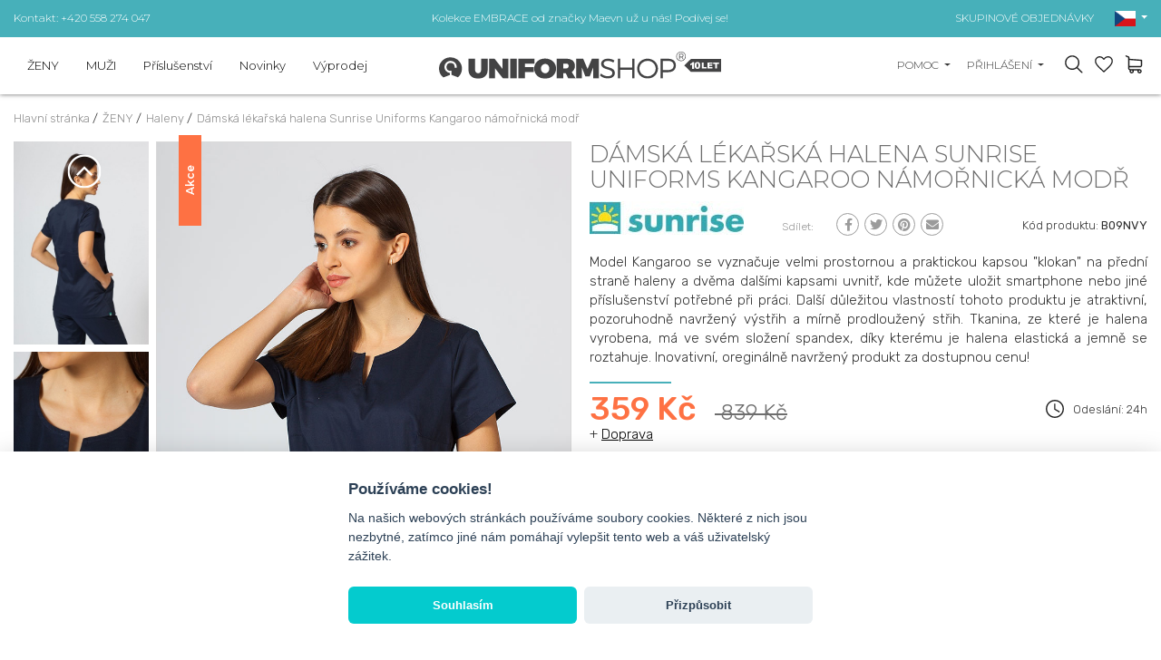

--- FILE ---
content_type: text/html; charset=UTF-8
request_url: https://www.uniformshop.cz/damska-lekarska-halena-sunrise-uniforms-kangaroo-namornicka-modr
body_size: 29102
content:
<!DOCTYPE html>
<html lang="cs" prefix="og: http://ogp.me/ns#">

<head>
    <meta charset="utf-8" />
    <meta http-equiv="X-UA-Compatible" content="IE=edge">
    <meta name="viewport" content="width=device-width,initial-scale=1,minimum-scale=1">

    <!--
	<meta http-equiv="cache-control" content="no-cache, must-revalidate, post-check=0, pre-check=0">
	<meta http-equiv="expires" content="Sat, 31 Oct 2014 00:00:00 GMT">
	<meta http-equiv="pragma" content="no-cache">
	-->

    <link rel="shortcut icon" href="https://www.uniformshop.cz/resources/images/favicon.ico" />
    <title>Dámská lékařská halena Sunrise Uniforms Kangaroo námořnická modř</title>
        <meta name="description"
        content="UniformShop | Dámská lékařská halena Sunrise Uniforms Kangaroo námořnická modř" />
        <meta name="keywords" content="UniformShop | Dámská lékařská halena Sunrise Uniforms Kangaroo námořnická modř" />

    <meta name="theme-color" content="#edeceb" />

    <meta property="og:locale" content="cs_cs" />
        <meta property="og:type" content="og:product" />
    <meta property="product:price:amount" content="839" />
            <meta property="og:title" content="Dámská lékařská halena Sunrise Uniforms Kangaroo námořnická modř" />
    <meta property="og:description" content="UniformShop | Dámská lékařská halena Sunrise Uniforms Kangaroo námořnická modř" />
    <meta property="og:url" content="https://www.uniformshop.cz/damska-lekarska-halena-sunrise-uniforms-kangaroo-namornicka-modr" />
    
            <meta property="og:image" content="https://www.uniformshop.cz/!uploads/products/b_img_0585.jpg" />
            <link rel="preconnect" href="https://fonts.googleapis.com">
    <link rel="preconnect" href="https://fonts.gstatic.com" crossorigin>

    <link rel="preload" as="style"
        href="https://fonts.googleapis.com/css2?family=Montserrat:wght@300;400;600;700&family=Rubik:wght@300;400;500;700&display=swap" />


    <!-- GoogleFonts -->
    <link rel="stylesheet"
        href="https://fonts.googleapis.com/css2?family=Montserrat:wght@300;400;600;700&family=Rubik:wght@300;400;500;700&display=swap"
        media="print" onload="this.media='all'" />


    <link rel="stylesheet"
        href="https://www.uniformshop.cz/load-css?v=1673976220_1733421764_1673296609"
        type="text/css" />

    

    <meta name="robots" content="index, follow">
    
     <link rel="alternate" hreflang="en" href="https://www.uniformshop.eu/womens-sunrise-uniforms-active-kangaroo-scrub-top-navy" /><link rel="alternate" href="https://www.uniformshop.pl/bluza-medyczna-damska-sunrise-uniforms-active-kangaroo-ciemny-granat" hreflang="x-default" /> <link rel="alternate" hreflang="pl" href="https://www.uniformshop.pl/bluza-medyczna-damska-sunrise-uniforms-active-kangaroo-ciemny-granat" /> <link rel="alternate" hreflang="cs" href="https://www.uniformshop.cz/damska-lekarska-halena-sunrise-uniforms-kangaroo-namornicka-modr" /> <link rel="alternate" hreflang="sk" href="https://www.uniformshop.sk/damska-lekarska-bluzka-sunrise-uniforms-kangaroo-namornicky-modra" />
    <script id="jquery" defer
        src="https://www.uniformshop.cz/load-js?v=01748861405_1753633415">
    </script>

        <script>
    window.dataLayer = window.dataLayer || [];
    </script>

        <script>
    window.dataLayer = window.dataLayer || [];
    dataLayer.push({'ecomm_pagetype': 'product' ,
                'ecomm_prodid': 10557,
                'ecomm_totalvalue': '359'  });    </script>

    <script>
    (function(w, d, s, l, i) {
        w[l] = w[l] || [];
        w[l].push({
            'gtm.start': new Date().getTime(),
            event: 'gtm.js'
        });
        var f = d.getElementsByTagName(s)[0],
            j = d.createElement(s),
            dl = l != 'dataLayer' ? '&l=' + l : '';
        j.async = true;
        j.src =
            'https://www.googletagmanager.com/gtm.js?id=' + i + dl;
        f.parentNode.insertBefore(j, f);
    })(window, document, 'script', 'dataLayer', 'GTM-MBMBP38');
    </script>
    <!-- End Google Tag Manager -->
    
    
        <meta name="google-site-verification" content="s1ePKpz99ev2CItOQuyvqObZpb1ZuBAOsqHu1QUoU5U" />
    <meta name="facebook-domain-verification" content="57xqntbuf0ryxhn845wp606isdcmqf" />
    
    
    <script>
    /** DataFeedWatch tracker */
    __dfwTracker = {
        dimension: 7
    };
    (function() {
        var n, e, t = window,
            a = function() {
                var n = /dfw_tracker=([0-9a-zA-Z\-\_]+)/.exec(location.href);
                null !== n && s(n[1]) && (n = n[1]);
                return n
            }(),
            r = t.__dfwTracker || {},
            i = {
                gtag: function(n) {
                    var e = {};
                    e[n.name] = n.value, t.gtag("event", n.name, e)
                },
                ga: function(n) {
                    t._gaq.push(["set", n.name, n.value])
                },
                analytics: function(n) {
                    t.ga("set", n.name, n.value)
                }
            };
        if (r.dimension = r.dimension || 1, r.adapter = -1 < ["gtag", "ga", "analytics"].indexOf(r.adapter) ? r
            .adapter : null, "string" == typeof a) {
            var o = function() {
                    var n = "_dfwt",
                        e = f(n);
                    s(e) || (e = function() {
                        function n() {
                            return Math.floor(65536 * (1 + Math.random())).toString(16).substring(1)
                        }
                        return "dfwt" + n() + n() + n() + n() + n() + n()
                    }(), f(n, e));
                    return e
                }(),
                c = {
                    dimension: r.dimension,
                    name: "dimension" + r.dimension,
                    value: (n = o, e = a, "dfw_tracker=" + n + "-" + e)
                };
            try {
                null !== r.adapter ? u(r.adapter, c) : g(t.gtag) ? u("gtag", c) : s(t._gaq) && s(t._gaq.push) ? u(
                    "ga", c) : g(t.ga) && u("analytics", c)
            } catch (n) {
                console.error("dfw_tracker error: " + n.message)
            }
        }

        function u(n, e) {
            "function" == typeof i[n] && i[n](e)
        }

        function f(n, e) {
            var t = document;
            if (s(e)) {
                var a = new Date;
                return a.setTime(a.getTime() + 63072e6), t.cookie = [n, "=", e, "; expires=" + a.toUTCString(),
                    "; path=/"
                ].join("")
            }
            for (var r, i, o, c = n ? void 0 : {}, u = t.cookie ? t.cookie.split("; ") : [], f = 0, g = u
                    .length; f < g; f++) {
                if (i = (r = u[f].split("=")).shift(), o = r.join("="), n && n === i) {
                    c = d(o);
                    break
                }!n && s(o = d(o)) && (c[i] = o)
            }
            return c
        }

        function d(n) {
            0 === n.indexOf('"') && (n = n.slice(1, -1).replace(/\\"/g, '"').replace(/\\\\/g, "\\"));
            try {
                return n.replace(/\+/g, " ")
            } catch (n) {}
            return ""
        }

        function g(n) {
            return "function" == typeof n
        }

        function s(n) {
            return null !== n && void 0 !== n
        }
    })();
    /** DataFeedWatch tracker end */
    </script>
    
    <script src="https://www.google.com/recaptcha/api.js?render=6LcHm7YdAAAAADTwDmrVkxSAQR7TsuKyktQOn0R9"></script>
    <style>
    .grecaptcha-badge {
        visibility: hidden;
    }

    .grecaptcha-clause {
        margin-bottom: 0;
    }

    .grecaptcha-clause,
    .grecaptcha-clause>a {
        color: #6c757d;
        font-size: 12px;
    }

    .grecaptcha-clause>a {
        text-decoration: underline;
    }

    header #logo {
        padding: 0;
    }

    header #logo a {
        margin: 0;
    }

    /* header #logo a img {
        max-width: 100%;
        width: 300px;
        height: auto;
    } */



    @media screen and (max-width:991px) {
        header #logo a img {
            margin: 12px 0;
        }
    }
    </style>
</head>

<body>
    <script>
    var path = 'https://www.uniformshop.cz/';
    </script>
    <script>
    var pathBase = 'https://www.uniformshop.cz/';
    </script>
    <script>
    var sizeMsg = 'Vyberte variantu produktu';
    </script>

    
        <noscript><img height="1" width="1"
            src="https://www.facebook.com/tr?id=1492904264606904&ev=PageView&noscript=1" /></noscript>
    
        <!-- Google Tag Manager (noscript) sekcja body -->
    <noscript><iframe src="https://www.googletagmanager.com/ns.html?id=GTM-MBMBP38" height="0" width="0"
            style="display:none;visibility:hidden"></iframe></noscript>
    <!-- End Google Tag Manager (noscript) -->
        

    <div id="wrapper">
        <a class="up"><svg xmlns="http://www.w3.org/2000/svg" width="40.015" height="40.023" viewBox="0 0 40.015 40.023">
        <g transform="translate(-0.16 -0.15)">
            <g transform="translate(0.16 0.15)">
                <path
                    d="M40.175,20.162A20.007,20.007,0,1,1,20.163.15,20.033,20.033,0,0,1,40.175,20.162Zm-37.642,0a17.635,17.635,0,1,0,17.63-17.63A17.652,17.652,0,0,0,2.533,20.162Z"
                    transform="translate(-0.16 -0.15)" fill="#999" />
                <g transform="translate(10.297 13.887)">
                    <path d="M31.072,25.375l-1.683,1.683-8.032-8.014-8,8.014L11.66,25.366l9.7-9.706Z"
                        transform="translate(-11.66 -15.66)" fill="#999" />
                </g>
            </g>
        </g>
    </svg></a>

<header >
    <div class="header-pasek ">
        <div class="header-in">
            <div class="row align-items-center ">
                <div class="col-12 col-sm-4 text-center text-sm-left d-none d-sm-block">
                    <a href="https://www.uniformshop.cz/kontakt">Kontakt: +420 558 274 047</a>
                </div>
                <div class="col-12 col-sm-4 tc">
                                        <a
                        href="https://www.uniformshop.cz/products/search?keyword=EMBRACE">Kolekce EMBRACE od značky Maevn už u nás! Podívej se!</a>
                                    </div>
                <div class="col-12 col-sm-4 text-center text-sm-right d-none d-sm-block">
                    <a href="https://www.uniformshop.cz/skupinove-a-velkoobchodni-objednavky">SKUPINOVÉ OBJEDNÁVKY</a>

                    <div id="langs" class="dropdown d-none d-md-inline-block">
                        <a class="dropdown-toggle" id="dropdownMenu2" data-toggle="dropdown" aria-haspopup="true"
                            aria-expanded="true" role="button">
                            <img src="https://www.uniformshop.cz/resources/images/cs.png" width="23" height="17" alt="cs" />
                        </a>
                        <div class="dropdown-menu" aria-labelledby="dropdownMenu2">
                            <a href="https://www.uniformshop.pl" class="dropdown-item "><img src="https://www.uniformshop.cz/resources/images/pl.png" width="23" height="17" alt="cs" /> Polski / pln</a> <a href="https://www.uniformshop.cz" class="dropdown-item active"><img src="https://www.uniformshop.cz/resources/images/cs.png" width="23" height="17" alt="cs" /> Český / czk</a> <a href="https://www.uniformshop.sk" class="dropdown-item "><img src="https://www.uniformshop.cz/resources/images/sk.png" width="23" height="17" alt="cs" /> Slovenský / eur</a> <a href="https://www.uniformshop.eu" class="dropdown-item "><img src="https://www.uniformshop.cz/resources/images/en.png" width="23" height="17" alt="cs" /> English / eur</a>                         </div>
                    </div>

                </div>
            </div>
        </div>
    </div>
    <div class="header-in">
        <div class="row align-items-center">

            <div id="menu-bg"></div>
            <nav class="col-12 col-lg-5 col-xl-4 ui-front">
                <a class="menu-close d-lg-none tr">&times;</a>

                <div id="search-form-mobile" class=" d-md-none">
                    <form action="https://www.uniformshop.cz/products/search" method="get">
                        <input id="keyword" class="inv" type="text" name="keyword"
                            value=""
                            placeholder="NAJÍT PRODUKT..." />
                        <input id="go" type="image" name="send" src="https://www.uniformshop.cz/resources/images/icon-search.svg"
                            style="position: absolute; right: 30px; top: 23px;" alt="Hledat" />
                        <input type="hidden" name="clear" value="true" />
                    </form>
                </div>
                <ul class="">
                    <li class="  normal">
								<a  href="https://www.uniformshop.cz/zeny">ŽENY</a><div class="submenu-wrap">
										<div class="submenu" >
										<div class="row align-items-start" >
										<div class="col-12 col-md-8 col-lg-4 two-col" ><a class=" " href="https://www.uniformshop.cz/haleny-2">Haleny</a><a class=" " href="https://www.uniformshop.cz/kalhoty-1-1">Kalhoty</a><a class=" " href="https://www.uniformshop.cz/soupravy">Soupravy</a><a class=" " href="https://www.uniformshop.cz/saka-zastery">Saka / zástěry</a><a class=" " href="https://www.uniformshop.cz/plaste-2">Pláště</a><a class=" " href="https://www.uniformshop.cz/sukne-1">Sukně</a><a class=" " href="https://www.uniformshop.cz/saty-1">Šaty</a><a class=" " href="https://www.uniformshop.cz/tricka-2">Trička</a><a class=" " href="https://www.uniformshop.cz/mikiny-2">Mikiny</a><a class=" " href="https://www.uniformshop.cz/vesty">Vesty</a><a class=" " href="https://www.uniformshop.cz/bundy">Bundy</a><a class=" " href="https://www.uniformshop.cz/cepice-2">Čepice</a><a class=" " href="https://www.uniformshop.cz/lekarska-obuv-2">Lékařská obuv</a><a class=" " href="https://www.uniformshop.cz/ponozky">Ponožky</a></div>
									<div class="d-none d-lg-block col-md-4 col-lg-8 submenu-items" >
										<div class="row align-items-end"><br />
<div class="col-12 col-lg-3" style="text-align: center;"><a href="https://www.uniformshop.cz/darkove-poukazy-1"><img src="!uploads/submenu/vCZ1000.jpg" alt="" /></a><br /><a href="https://www.uniformshop.cz/darkove-poukazy-1">dárkové poukazy</a></div>
<br />
<div class="col-12 col-lg-3" style="text-align: center;"><a href="https://www.uniformshop.cz/skupinove-a-velkoobchodni-objednavky"><img src="!uploads/submenu/sm2.jpg" alt="" /></a><br /><a href="https://www.uniformshop.cz/skupinove-a-velkoobchodni-objednavky">SKUPINOVÉ OBJEDNÁVKY</a></div>
<br />
<div class="col-12 col-lg-3" style="text-align: center;"><a href="https://www.uniformshop.cz/vysivka-a-potisk"><img src="!uploads/sm1new.jpg" alt="" width="229" height="270" /></a><br /><a href="https://www.uniformshop.cz/vysivka-a-potisk">Výšivka a potisk</a></div>
<br />
<div class="col-12 col-lg-3" style="text-align: center;"><a href="https://www.uniformshop.cz/products/search?keyword=jogger" title="Kalhoty Jogger"><img src="!uploads/sm4.jpg" alt="" /></a><br /><a href="https://www.uniformshop.cz/products/search?keyword=jogger"><span class="VIiyi" jsaction="mouseup:BR6jm" jsname="jqKxS" lang="cs"><span jsaction="agoMJf:PFBcW;usxOmf:aWLT7;jhKsnd:P7O7bd,F8DmGf;Q4AGo:Gm7gYd,qAKMYb;uFUCPb:pvnm0e,pfE8Hb,PFBcW;f56efd:dJXsye;EnoYf:KNzws,ZJsZZ,JgVSJc;zdMJQc:cCQNKb,ZJsZZ,zchEXc;Ytrrj:JJDvdc;tNR8yc:GeFvjb;oFN6Ye:hij5Wb;bmeZHc:iURhpf;Oxj3Xe:qAKMYb,yaf12d" jsname="txFAF" class="JLqJ4b ChMk0b" data-language-for-alternatives="cs" data-language-to-translate-into="pl" data-phrase-index="0" data-number-of-phrases="1" jscontroller="Zl5N8" jsdata="uqLsIf;_;$48" jsmodel="SsMkhd"><span class="Q4iAWc" jsaction="click:qtZ4nf,GFf3ac,tMZCfe; contextmenu:Nqw7Te,QP7LD; mouseout:Nqw7Te; mouseover:qtZ4nf,c2aHje" jsname="W297wb">Kalhoty</span></span></span> Jogger</a></div>
</div>
									</div>
									</div>									
									</div>
								</div></li><li class="  normal">
								<a  href="https://www.uniformshop.cz/muzi">MUŽI</a><div class="submenu-wrap">
										<div class="submenu" >
										<div class="row align-items-start" >
										<div class="col-12 col-md-8 col-lg-4 two-col" ><a class=" " href="https://www.uniformshop.cz/haleny">Haleny</a><a class=" " href="https://www.uniformshop.cz/kalhoty-2">Kalhoty</a><a class=" " href="https://www.uniformshop.cz/soupravy-1">Soupravy</a><a class=" " href="https://www.uniformshop.cz/plaste-1-1">Pláště</a><a class=" " href="https://www.uniformshop.cz/tricka-1-1">Trička</a><a class=" " href="https://www.uniformshop.cz/mikiny-1">Mikiny</a><a class=" " href="https://www.uniformshop.cz/cepice-1-1">Čepice</a><a class=" " href="https://www.uniformshop.cz/lekarska-obuv-3">Lékařská obuv</a><a class=" " href="https://www.uniformshop.cz/ponozky-1">Ponožky</a></div>
									<div class="d-none d-lg-block col-md-4 col-lg-8 submenu-items" >
										<div class="row align-items-end"><br />
<div class="col-12 col-lg-3" style="text-align: center;"><a href="https://www.uniformshop.cz/darkove-poukazy-1"><img src="!uploads/submenu/vCZ1000.jpg" alt="" /></a><a href="https://www.uniformshop.sk/darcekove-poukazy"><br /></a><a href="https://www.uniformshop.cz/darkove-poukazy-1">dárkové poukazy</a></div>
<br />
<div class="col-12 col-lg-3" style="text-align: center;"><a href="https://www.uniformshop.cz/skupinove-a-velkoobchodni-objednavky"><img src="!uploads/submenu/sm2.jpg" alt="" /></a><a href="https://www.uniformshop.sk/skupinove-a-velkoobchodni-objednavky"><br /></a><a href="https://www.uniformshop.cz/skupinove-a-velkoobchodni-objednavky">SKUPINOVÉ OBJEDNÁVKY</a><a href="https://www.uniformshop.sk/skupinove-a-velkoobchodni-objednavky"></a></div>
<br />
<div class="col-12 col-lg-3" style="text-align: center;"><a href="https://www.uniformshop.cz/vysivka-a-potisk"><img src="!uploads/sm1new.jpg" alt="" width="229" height="270" /></a><a href="https://www.uniformshop.sk/vysivka-a-potisk"><br /></a><a href="https://www.uniformshop.cz/vysivka-a-potisk">Výšivka a potisk</a><a href="https://www.uniformshop.sk/vysivka-a-potisk"></a></div>
<br />
<div class="col-12 col-lg-3" style="text-align: center;"><a href="https://www.uniformshop.cz/haleny"><img src="!uploads/menu_meskie_4.jpg" alt="" /></a><br /><a href="https://www.uniformshop.cz/haleny">Pánské haleny</a></div>
</div>
									</div>
									</div>									
									</div>
								</div></li><li class="  normal">
								<a  href="https://www.uniformshop.cz/prislusenstvi-1">Příslušenství</a><div class="submenu-wrap">
										<div class="submenu" >
										<div class="row align-items-start" >
										<div class="col-12 col-md-8 col-lg-4 two-col" ><a class=" " href="https://www.uniformshop.cz/lekarske-tasky">Lékařské tašky</a><a class=" " href="https://www.uniformshop.cz/tlakomery">Tlakoměry</a><a class=" " href="https://www.uniformshop.cz/ochranne-rousky">Ochranné roušky</a><a class=" " href="https://www.uniformshop.cz/ochranne-stity">Ochranné štíty</a><a class=" " href="https://www.uniformshop.cz/lekarska-prosteradla">Lékařská fólie/prostěradla</a><a class=" " href="https://www.uniformshop.cz/jednorazove-vyrobky">Jednorázové výrobky</a><a class=" " href="https://www.uniformshop.cz/inkousty-a-tonery">Inkousty a tonery</a><a class=" " href="https://www.uniformshop.cz/kancelarske-potreby">Kancelářské potřeby</a><a class=" " href="https://www.uniformshop.cz/ostatni">Ostatní</a></div>
									<div class="d-none d-lg-block col-md-4 col-lg-8 submenu-items" >
										<div class="row align-items-end"><br /><br />
<div class="col-12 col-lg-3" style="text-align: center;"><a href="https://www.uniformshop.cz/darkove-poukazy-1"><img src="!uploads/submenu/vCZ1000.jpg" alt="" /></a><br /><a href="https://www.uniformshop.cz/darkove-poukazy-1">DARKOVÉ POUKAZY</a></div>
<br /><br /><br />
<div class="col-12 col-lg-3" style="text-align: center;"><a href="https://www.uniformshop.cz/skupinove-a-velkoobchodni-objednavky"><img src="!uploads/submenu/sm2.jpg" alt="" /></a><a href="https://www.uniformshop.sk/skupinove-a-velkoobchodni-objednavky"><br /></a><a href="https://www.uniformshop.cz/skupinove-a-velkoobchodni-objednavky">SKUPINOVÉ OBJEDNÁVKY</a><a href="https://www.uniformshop.sk/skupinove-a-velkoobchodni-objednavky"></a></div>
<br /><br /><br />
<div class="col-12 col-lg-3" style="text-align: center;"><a href="https://www.uniformshop.cz/vysivka-a-potisk"><img src="!uploads/sm1new.jpg" alt="" width="229" height="270" /></a><br /><a href="https://www.uniformshop.cz/vysivka-a-potisk">Výšivka a potisk</a></div>
<br /><br /><br />
<div class="col-12 col-lg-3" style="text-align: center;"><a href="https://www.uniformshop.cz/tlakomery"><img src="!uploads/sm5.jpg" alt="" /></a><br /><a href="https://www.uniformshop.cz/tlakomery">Tlakoměry</a></div>
</div>
									</div>
									</div>									
									</div>
								</div></li><li class="  novelty">
								<a  href="https://www.uniformshop.cz/novinky">Novinky</a></li><li class="  promotions">
								<a  href="https://www.uniformshop.cz/vyprodej">Výprodej</a></li><li class="d-lg-none pt-3" >
								<a class="sub" href="javascript:void(0);">Pomoc</a><div class="submenu-wrap">
									<div class="submenu" >
									<div class="row align-items-start" >
										<div class="col-12" ><a class=" " href="https://www.uniformshop.cz/jak-objednavat">Jak objednávat?</a><a class=" " href="https://www.uniformshop.cz/dodaci-podminky-zpusoby-platby-doba-zpracovani">Dodací podmínky, způsoby platby, doba zpracování</a><a class=" " href="https://www.uniformshop.cz/vraceni-zbozi-a-reklamace">Vrácení zboží a reklamace</a><a class=" " href="https://www.uniformshop.cz/personalizace-produktu-vysivka">Personalizace produktů - Výšivka</a><a class=" " href="https://www.uniformshop.cz/skupinove-a-velkoobchodni-objednavky">Skupinové a velkoobchodní objednávky</a><a class=" " href="https://www.uniformshop.cz/vernostni-program">Věrnostní program</a><a class=" " href="https://www.uniformshop.cz/odeslani-do-zahranici">Odeslání do zahraničí</a></div>
								</div>
								</div>
							</div></li>
						<li class="d-lg-none"><a href="https://www.uniformshop.cz/kontakt"  >Kontakt</a></li><li class="d-lg-none pt-3 "><a href="https://www.uniformshop.cz/orders/basket"  >Nákupní košík</a></li>
							<li class="d-lg-none "><a href="https://www.uniformshop.cz/orders/storage"  >Oblíbené položky</a></li>	<li class="d-lg-none "><a href="https://www.uniformshop.cz/user/login"  >Můj účet</a></li><li class="d-lg-none tc pt-3"><a href="https://www.uniformshop.pl" class="flag "><img src="https://www.uniformshop.cz/resources/images/pl.png" width="23" height="17"  alt="cs" /></a> <a href="https://www.uniformshop.sk" class="flag "><img src="https://www.uniformshop.cz/resources/images/sk.png" width="23" height="17"  alt="cs" /></a> <a href="https://www.uniformshop.cz" class="flag active"><img src="https://www.uniformshop.cz/resources/images/cs.png" width="23" height="17"  alt="cs" /></a> <a href="https://www.uniformshop.eu" class="flag "><img src="https://www.uniformshop.cz/resources/images/en.png" width="23" height="17"  alt="cs" /></a> </li>                </ul>
            </nav>


            
            <div class="col-7 col-sm-7 col-md-5 col-lg-2 col-xl-4 text-left text-lg-center" id="logo">
                <a href="https://www.uniformshop.cz/"><img src="https://www.uniformshop.cz/resources/images/logo_10lat_cs.svg"
                        style="max-width: 311px;" alt="" width="311" height="30" /></a>
            </div>


            <div class="col-5 col-sm-5 col-md-7 col-lg-5 col-xl-4 tr" id="panel">
                
                <div class="dropdown  d-none d-md-inline-block">
                    <a class="dropdown-toggle" id="dropdownMenu3" data-toggle="dropdown" aria-haspopup="true"
                        aria-expanded="true" role="button">
                        Pomoc                    </a>
                    <div class="dropdown-menu dropdown-menu-right" aria-labelledby="dropdownMenu3">
                        <a href="https://www.uniformshop.cz/jak-objednavat" class="dropdown-item " >Jak objednávat?</a><a href="https://www.uniformshop.cz/dodaci-podminky-zpusoby-platby-doba-zpracovani" class="dropdown-item " >Dodací podmínky, způsoby platby, doba zpracování</a><a href="https://www.uniformshop.cz/vraceni-zbozi-a-reklamace" class="dropdown-item " >Vrácení zboží a reklamace</a><a href="https://www.uniformshop.cz/personalizace-produktu-vysivka" class="dropdown-item " >Personalizace produktů - Výšivka</a><a href="https://www.uniformshop.cz/skupinove-a-velkoobchodni-objednavky" class="dropdown-item " >Skupinové a velkoobchodní objednávky</a><a href="https://www.uniformshop.cz/vernostni-program" class="dropdown-item " >Věrnostní program</a><a href="https://www.uniformshop.cz/odeslani-do-zahranici" class="dropdown-item " >Odeslání do zahraničí</a><a href="https://www.uniformshop.cz/kontakt" class="dropdown-item" >Kontakt</a>                    </div>
                </div>

                <div class="dropdown d-none d-md-inline-block">
                    <a class="dropdown-toggle" id="dropdownMenu1" data-toggle="dropdown" aria-haspopup="true"
                        aria-expanded="true" role="button">
                        Přihlášení                    </a>
                    <div class="dropdown-menu dropdown-menu-right" aria-labelledby="dropdownMenu1">
                        <a class="dropdown-item" href="https://www.uniformshop.cz/user/login">Přihlášení</a><a class="dropdown-item" href="https://www.uniformshop.cz/user/register" rel="nofollow">Registrace</a><a class="dropdown-item" href="https://www.uniformshop.cz/user/remind" rel="nofollow">Zapomenutí hesla</a>                    </div>
                </div>

                <a id="show-search" class="d-none d-md-inline-block"></a>

                <a id="storage" data-href="https://www.uniformshop.cz/orders/storage" class="d-inline-block">
                    <div class="count" style="display: none;">0</div>
                </a>

                <a id="basket" data-href="https://www.uniformshop.cz/orders/basket" class="d-inline-block">
                                    </a>
                <a id="hamburger" class="hamburger d-lg-none">
                    <div></div>
                    <div></div>
                    <div></div>
                </a>
            </div>

        </div>
    </div>
</header>

<div id="search-form" class="header-modal">
    <form action="https://www.uniformshop.cz/products/search" method="get">
        <input id="keyword2" class="inv" type="text" name="keyword"
            value=""
            placeholder="Hledat..." />
        <input id="go2" type="image" name="send" src="https://www.uniformshop.cz/resources/images/icon-search.svg"
            alt="Hledat" />
        <input type="hidden" name="clear" value="true" />
    </form>
</div>

<script>
document.getElementById('jquery').addEventListener('load', function() {

    $("input#keyword2").autocomplete({
        source: "https://www.uniformshop.cz/products/autocomplete",
        minLength: 3,
        delay: 200,
        select: function(event, ui) {
            setTimeout(function() {
                top.location.href = 'https://www.uniformshop.cz/' + ui.item.id;
            }, 300);
        }
    }).data("ui-autocomplete")._renderItem = function(ul, item) {
        //console.log(item);
        var ret;
        if (item.thumb != '') {
            ret = $("<li>")
                .append("<a><img src=\"https://www.uniformshop.cz/!uploads/products/s_" + item.thumb +
                    "\" style=\"width: 40px;\"/> " + item.label + "<br><b>" + item.price +
                    "  </b></a>")
                .appendTo(ul);
        } else {
            ret = $("<li>").append("<a> " + item.label + "</a>").appendTo(ul);
        }

        return ret;
    };

    //musi byc osobno
    $("input#keyword").autocomplete({
        source: "https://www.uniformshop.cz/products/autocomplete",
        minLength: 3,
        delay: 200,
        select: function(event, ui) {
            setTimeout(function() {
                top.location.href = 'https://www.uniformshop.cz/' + ui.item.id;
            }, 300);
        }
    }).data("ui-autocomplete")._renderItem = function(ul, item) {
        //console.log(item);
        var ret;
        if (item.thumb != '') {
            ret = $("<li>")
                .append("<a><img src=\"https://www.uniformshop.cz/!uploads/products/s_" + item.thumb +
                    "\" style=\"width: 40px;\"/> " + item.label + "<br><b>" + item.price +
                    "</b></a>")
                .appendTo(ul);
        } else {
            ret = $("<li>").append("<a> " + item.label + "</a>").appendTo(ul);
        }

        return ret;
    };

});
</script>

<div id="basket_min" class="header-modal"><form action="https://www.uniformshop.cz/orders/basket" method="post" class=" form-horizontal"><div class="h4">Výrobky v nákupním košíku (<span class="cart_count">0</span>) <a class="close"><img src="https://www.uniformshop.cz/resources/images/close.png" alt="" /></a></div>	
			<div class="scroll">
		 	<table class="basket_min"><tr><td style="padding: 0;">Košík je prázdný.</td></tr>
					</table>
					</div></form></div><div id="storage_min" class="header-modal">
	<div class="h4">OBLÍBENÉ POLOŽKY <a class="close"><img src="https://www.uniformshop.cz/resources/images/close.png" alt="" /></a></div>
	<div class="scroll">
		<table class="basket_min">
			<tr><td style="padding: 0;">Seznam je prázdný.</td></tr>		</table>
	</div>
</div>

<div id="modal-bg"></div>

<div id="container" class="clearfix">
    <ol class="breadcrumbs" itemscope itemtype="http://schema.org/BreadcrumbList">
    <li itemprop="itemListElement" itemscope itemtype="http://schema.org/ListItem">
				<a itemprop="item" href="https://www.uniformshop.cz/">
					<span itemprop="name">Hlavní stránka</span>
				</a> / 
				<meta itemprop="position" content="1" />
		</li><li itemprop="itemListElement" itemscope itemtype="http://schema.org/ListItem">
					<a itemprop="item" href="https://www.uniformshop.cz/zeny">
						<span itemprop="name">ŽENY</span>
					</a> /  
					<meta itemprop="position" content="2" />
			</li><li itemprop="itemListElement" itemscope itemtype="http://schema.org/ListItem">
					<a itemprop="item" href="https://www.uniformshop.cz/haleny-2">
						<span itemprop="name">Haleny</span>
					</a> /  
					<meta itemprop="position" content="3" />
			</li><li itemprop="itemListElement" itemscope itemtype="http://schema.org/ListItem">
					<a itemprop="item" href="https://www.uniformshop.cz/damska-lekarska-halena-sunrise-uniforms-kangaroo-namornicka-modr">
						<span itemprop="name">Dámská lékařská halena Sunrise Uniforms Kangaroo námořnická modř</span>
					</a> 
					<meta itemprop="position" content="4" />
			</li></ol>                    
<div id="center-column" class="">

    <div class="">
        
		<div class="row prod-details"><div class="col-12 col-md-6 paddb-70">
			
					<div class="row no-gutters d-none d-md-flex">
						<div class="col-3 karuzela-4"><div id="karuzela-prod" class="karuzela">
								<div id="karuzela-prod-in" class="karuzela-in"><div class="item">
										<a href="https://www.uniformshop.cz/!uploads/gallery/b_img_0591.jpg"    class="swipebox" rel="pp_gal">
											<img src="https://www.uniformshop.cz/!uploads/gallery/s_img_0591.jpg" alt="Dámská lékařská halena Sunrise Uniforms Kangaroo námořnická modř-1" title="Dámská lékařská halena Sunrise Uniforms Kangaroo námořnická modř-1" width="404" height="606" />
										</a>
									</div><div class="item">
										<a href="https://www.uniformshop.cz/!uploads/gallery/b_img_0589.jpg"    class="swipebox" rel="pp_gal">
											<img src="https://www.uniformshop.cz/!uploads/gallery/s_img_0589.jpg" alt="Dámská lékařská halena Sunrise Uniforms Kangaroo námořnická modř-2" title="Dámská lékařská halena Sunrise Uniforms Kangaroo námořnická modř-2" width="404" height="606" />
										</a>
									</div><div class="item">
										<a href="https://www.uniformshop.cz/!uploads/gallery/b_img_0587.jpg"    class="swipebox" rel="pp_gal">
											<img src="https://www.uniformshop.cz/!uploads/gallery/s_img_0587.jpg" alt="Dámská lékařská halena Sunrise Uniforms Kangaroo námořnická modř-3" title="Dámská lékařská halena Sunrise Uniforms Kangaroo námořnická modř-3" width="404" height="606" />
										</a>
									</div><div class="item">
										<a href="https://www.uniformshop.cz/!uploads/gallery/b_img_0588.jpg"    class="swipebox" rel="pp_gal">
											<img src="https://www.uniformshop.cz/!uploads/gallery/s_img_0588.jpg" alt="Dámská lékařská halena Sunrise Uniforms Kangaroo námořnická modř-4" title="Dámská lékařská halena Sunrise Uniforms Kangaroo námořnická modř-4" width="404" height="606" />
										</a>
									</div><div class="item">
										<a href="https://www.uniformshop.cz/!uploads/gallery/b_img_0593.jpg"    class="swipebox" rel="pp_gal">
											<img src="https://www.uniformshop.cz/!uploads/gallery/s_img_0593.jpg" alt="Dámská lékařská halena Sunrise Uniforms Kangaroo námořnická modř-5" title="Dámská lékařská halena Sunrise Uniforms Kangaroo námořnická modř-5" width="404" height="606" />
										</a>
									</div><div class="item">
										<a href="https://www.uniformshop.cz/!uploads/gallery/b_img_0594.jpg"    class="swipebox" rel="pp_gal">
											<img src="https://www.uniformshop.cz/!uploads/gallery/s_img_0594.jpg" alt="Dámská lékařská halena Sunrise Uniforms Kangaroo námořnická modř-6" title="Dámská lékařská halena Sunrise Uniforms Kangaroo námořnická modř-6" width="404" height="606" />
										</a>
									</div>		
								</div>
							</div></div>
						  <div class="col-9 karuzela-8 ramka2 posr">
							<a href="https://www.uniformshop.cz/!uploads/products/b_img_0585.jpg"   class="swipebox" rel="pp_gal">
								<img src="https://www.uniformshop.cz/!uploads/products/b_img_0585.jpg" class="mw-100"  alt="Dámská lékařská halena Sunrise Uniforms Kangaroo námořnická modř" id="big-pic" width="800" height="1200" />
							</a><span class="sale" >Akce</span></div></div>        <div class="products-slider product-single-images">
            <div class="product-single-images__swiper swiper   d-md-none">
                <div class="swiper-wrapper">
                    <div class="swiper-slide">
                        <img src="https://www.uniformshop.cz/!uploads/products/b_img_0585.jpg" class="mw-100"  alt="Dámská lékařská halena Sunrise Uniforms Kangaroo námořnická modř" id="big-pic" width="800" height="1200" />                    </div>

                    <div class="swiper-slide"><img src="https://www.uniformshop.cz/!uploads/gallery/b_img_0591.jpg" class="mw-100"  alt="Dámská lékařská halena Sunrise Uniforms Kangaroo námořnická modř-1" title="Dámská lékařská halena Sunrise Uniforms Kangaroo námořnická modř-1" width="404" height="606" /></div><div class="swiper-slide"><img src="https://www.uniformshop.cz/!uploads/gallery/b_img_0589.jpg" class="mw-100"  alt="Dámská lékařská halena Sunrise Uniforms Kangaroo námořnická modř-2" title="Dámská lékařská halena Sunrise Uniforms Kangaroo námořnická modř-2" width="404" height="606" /></div><div class="swiper-slide"><img src="https://www.uniformshop.cz/!uploads/gallery/b_img_0587.jpg" class="mw-100"  alt="Dámská lékařská halena Sunrise Uniforms Kangaroo námořnická modř-3" title="Dámská lékařská halena Sunrise Uniforms Kangaroo námořnická modř-3" width="404" height="606" /></div><div class="swiper-slide"><img src="https://www.uniformshop.cz/!uploads/gallery/b_img_0588.jpg" class="mw-100"  alt="Dámská lékařská halena Sunrise Uniforms Kangaroo námořnická modř-4" title="Dámská lékařská halena Sunrise Uniforms Kangaroo námořnická modř-4" width="404" height="606" /></div><div class="swiper-slide"><img src="https://www.uniformshop.cz/!uploads/gallery/b_img_0593.jpg" class="mw-100"  alt="Dámská lékařská halena Sunrise Uniforms Kangaroo námořnická modř-5" title="Dámská lékařská halena Sunrise Uniforms Kangaroo námořnická modř-5" width="404" height="606" /></div><div class="swiper-slide"><img src="https://www.uniformshop.cz/!uploads/gallery/b_img_0594.jpg" class="mw-100"  alt="Dámská lékařská halena Sunrise Uniforms Kangaroo námořnická modř-6" title="Dámská lékařská halena Sunrise Uniforms Kangaroo námořnická modř-6" width="404" height="606" /></div>                </div>
            </div>
            <div class="swiper-arrows">
    <style>
    .swiper-arrows {
        align-items: center;
        display: flex;
        justify-content: space-between;
        pointer-events: none
    }

    .swiper-arrows button {
        align-items: center;
        background-color: #fff;
        border-radius: 50%;
        display: flex;
        height: 2.8125rem;
        justify-content: center;
        pointer-events: all;
        transition: background-color .3s ease-in-out 0ms;
        width: 2.8125rem
    }

    @media (min-width:992px) {
        .swiper-arrows button {
            height: 4.125rem;
            width: 4.125rem
        }
    }

    .swiper-arrows button:disabled {
        background-color: #d9d9d9;
        cursor: default
    }

    @media (hover:hover) {
        .swiper-arrows button path {
            transition: fill .3s ease-in-out 0ms
        }

        .swiper-arrows button:hover:not(:disabled) path {
            fill: #47b0ba
        }
    }

    .swiper-arrows .swiper-button-prev svg {
        transform: scale(-1)
    }

    .swiper-arrows svg {
        width: .6875rem
    }

    @media (min-width:992px) {
        .swiper-arrows svg {
            width: auto
        }
    }

    .screen-reader-text {
        display: none
    }
    </style>
    <button type="button" class="swiper-button-prev">
        <svg xmlns="http://www.w3.org/2000/svg" width="13.738" height="21.594" viewBox="0 0 13.738 21.594">
            <g transform="translate(13.738 21.594) rotate(180)">
                <path
                    d="M.861,20.732a2.941,2.941,0,0,1,0-4.159L6.638,10.8.861,5.02A2.941,2.941,0,0,1,5.02.861l7.856,7.856a2.941,2.941,0,0,1,0,4.159L5.021,20.732a2.942,2.942,0,0,1-4.16,0Z"
                    transform="translate(13.738 21.594) rotate(180)" />
            </g>
        </svg>
        <span class="screen-reader-text">Poprzedni slajd</span>
    </button>
    <button type="button" class="swiper-button-next">
        <svg xmlns="http://www.w3.org/2000/svg" width="13.738" height="21.594" viewBox="0 0 13.738 21.594">
            <g transform="translate(13.738 21.594) rotate(180)">
                <path
                    d="M.861,20.732a2.941,2.941,0,0,1,0-4.159L6.638,10.8.861,5.02A2.941,2.941,0,0,1,5.02.861l7.856,7.856a2.941,2.941,0,0,1,0,4.159L5.021,20.732a2.942,2.942,0,0,1-4.16,0Z"
                    transform="translate(13.738 21.594) rotate(180)" />
            </g>
        </svg>
        <span class="screen-reader-text">Następny slajd</span>
    </button>
</div><div class="swiper-pagination-wrapper">
    <style>
    .swiper-pagination {
        display: flex;
        flex-flow: row wrap;
        gap: .3125rem .625rem;
        justify-content: center;
        padding: .875rem 0
    }

    @media (min-width:992px) {
        .swiper-pagination {
            padding: .75rem 0
        }
    }

    .swiper-pagination-bullet {
        border: 1px solid #707070;
        border-radius: 50%;
        height: .9375rem;
        position: relative;
        width: .9375rem
    }

    @media (min-width:992px) {
        .swiper-pagination-bullet {
            height: 1.375rem;
            width: 1.375rem
        }
    }

    .swiper-pagination-bullet:before {
        background-color: #47b0ba;
        border-radius: 50%;
        content: "";
        height: .5625rem;
        left: .125rem;
        opacity: 0;
        position: absolute;
        top: .125rem;
        transition: opacity .3s ease-in-out 0ms;
        width: .5625rem;
        will-change: opacity
    }

    @media (min-width:992px) {
        .swiper-pagination-bullet:before {
            height: .875rem;
            left: .1875rem;
            top: .1875rem;
            width: .875rem
        }
    }

    @media (hover:hover) {
        .swiper-pagination-bullet:hover:before {
            opacity: 1
        }
    }

    .swiper-pagination-bullet-active:before {
        opacity: 1
    }
    </style>
    <div class="swiper-pagination"></div>
</div>        </div>

    </div>
    <div class="col-12 col-md-6" >
				<h1 class="centerheader prods" >Dámská lékařská halena Sunrise Uniforms Kangaroo námořnická modř</h1>    <div class="share-group d-xl-none mt-4 mb-4 " style="text-align: left;">
        <ul class="list-inline social-listing">
            <li class="share-this font-1">
                Sdílet:
            </li>
            <li class="facebook">
                <div class="title font-1">Facebook</div>
                <a class="trasition-all" title="Share on Facebook" href="#" target="_blank" rel="nofollow"
                    onclick="window.open('https://www.facebook.com/sharer/sharer.php?u='+'https%3A%2F%2Fwww.uniformshop.cz%2Fdamska-lekarska-halena-sunrise-uniforms-kangaroo-namornicka-modr','facebook-share-dialog','width=626,height=436');return false;"><i
                        class="fab fa-facebook-f"></i>
                </a>
            </li>
            <li class="twitter">
                <div class="title font-1">Twitter</div>
                <a class="trasition-all" href="#" title="Share on Twitter" rel="nofollow" target="_blank"
                    onclick="window.open('http://twitter.com/share?text=D%C3%A1msk%C3%A1+l%C3%A9ka%C5%99sk%C3%A1+halena+Sunrise+Uniforms+Kangaroo+n%C3%A1mo%C5%99nick%C3%A1+mod%C5%99&url=https%3A%2F%2Fwww.uniformshop.cz%2Fdamska-lekarska-halena-sunrise-uniforms-kangaroo-namornicka-modr','twitter-share-dialog','width=626,height=436');return false;"><i
                        class="fab fa-twitter"></i>
                </a>
            </li>
            <li class="pinterest">
                <div class="title font-1">Pinterest</div>
                <a class="trasition-all" href="#" title="Pin this" rel="nofollow" target="_blank"
                    onclick="window.open('//pinterest.com/pin/create/button/?url=https%3A%2F%2Fwww.uniformshop.cz%2Fdamska-lekarska-halena-sunrise-uniforms-kangaroo-namornicka-modr&amp;','pin-share-dialog','width=626,height=436');return false;"><i
                        class="fab fa-pinterest"></i>
                </a>
            </li>
            <li class="email">
                <div class="title font-1">Email</div>
                <a class="trasition-all"
                    href="mailto:?subject=D%C3%A1msk%C3%A1+l%C3%A9ka%C5%99sk%C3%A1+halena+Sunrise+Uniforms+Kangaroo+n%C3%A1mo%C5%99nick%C3%A1+mod%C5%99&amp;body=https%3A%2F%2Fwww.uniformshop.cz%2Fdamska-lekarska-halena-sunrise-uniforms-kangaroo-namornicka-modr"
                    title="Email"><i class="fas fa-envelope"></i>
                </a>
            </li>
        </ul>
    </div>
    <div class="row align-items-end producer">
					<div class="col-12 col-sm-6 col-xl-4"><a href="https://www.uniformshop.cz/sunrise-uniforms"><img  src="https://www.uniformshop.cz/!uploads/producers/s_s_logo-sunrise.jpg" width="170" height="37" class="mw-100" alt="" /></a></div>
					  <div class="col-12 col-xl-5 d-none d-xl-block">    <div class="share-group" style="text-align: left; position: relative; top: 5px;">
        <ul class="list-inline social-listing">
            <li class="share-this font-1">
                Sdílet:
            </li>
            <li class="facebook">
                <div class="title font-1">Facebook</div>
                <a class="trasition-all" title="Share on Facebook" href="#" target="_blank" rel="nofollow"
                    onclick="window.open('https://www.facebook.com/sharer/sharer.php?u='+'https%3A%2F%2Fwww.uniformshop.cz%2Fdamska-lekarska-halena-sunrise-uniforms-kangaroo-namornicka-modr','facebook-share-dialog','width=626,height=436');return false;"><i
                        class="fab fa-facebook-f"></i>
                </a>
            </li>
            <li class="twitter">
                <div class="title font-1">Twitter</div>
                <a class="trasition-all" href="#" title="Share on Twitter" rel="nofollow" target="_blank"
                    onclick="window.open('http://twitter.com/share?text=D%C3%A1msk%C3%A1+l%C3%A9ka%C5%99sk%C3%A1+halena+Sunrise+Uniforms+Kangaroo+n%C3%A1mo%C5%99nick%C3%A1+mod%C5%99&url=https%3A%2F%2Fwww.uniformshop.cz%2Fdamska-lekarska-halena-sunrise-uniforms-kangaroo-namornicka-modr','twitter-share-dialog','width=626,height=436');return false;"><i
                        class="fab fa-twitter"></i>
                </a>
            </li>
            <li class="pinterest">
                <div class="title font-1">Pinterest</div>
                <a class="trasition-all" href="#" title="Pin this" rel="nofollow" target="_blank"
                    onclick="window.open('//pinterest.com/pin/create/button/?url=https%3A%2F%2Fwww.uniformshop.cz%2Fdamska-lekarska-halena-sunrise-uniforms-kangaroo-namornicka-modr&amp;','pin-share-dialog','width=626,height=436');return false;"><i
                        class="fab fa-pinterest"></i>
                </a>
            </li>
            <li class="email">
                <div class="title font-1">Email</div>
                <a class="trasition-all"
                    href="mailto:?subject=D%C3%A1msk%C3%A1+l%C3%A9ka%C5%99sk%C3%A1+halena+Sunrise+Uniforms+Kangaroo+n%C3%A1mo%C5%99nick%C3%A1+mod%C5%99&amp;body=https%3A%2F%2Fwww.uniformshop.cz%2Fdamska-lekarska-halena-sunrise-uniforms-kangaroo-namornicka-modr"
                    title="Email"><i class="fas fa-envelope"></i>
                </a>
            </li>
        </ul>
    </div>
    </div>
					  <div class="col-12 col-sm-6 col-xl-3 text-sm-right fs13 mt-3 mt-sm-0">
						Kód produktu: <b>B09NVY</b>
					  </div>
				</div>
				<div class="tj"><p>Model Kangaroo se vyznačuje velmi prostornou a praktickou kapsou "klokan" na přední straně haleny a dvěma dalšími kapsami uvnitř, kde můžete uložit smartphone nebo jiné příslušenství potřebné při práci. Další důležitou vlastností tohoto produktu je atraktivní, pozoruhodně navržený výstřih a mírně prodloužený střih. Tkanina, ze které je halena vyrobena, má ve svém složení spandex, díky kterému je halena elastická a jemně se roztahuje. Inovativní, oreginálně navržený produkt za dostupnou cenu!</p>
					<div class="greenhr"></div>					
				</div><div class="row no-gutters">				   	
					<div class="col-6 col-sm-7 col-md-7 col-lg-9"><div class="cena promo" id="currentPrice" data-price="359 Kč" data-currency="Kč">
									<span>359 Kč</span> 
								  </div><span class="strike" id="prevPrice" data-prevPrice="839 Kč">
										<span>839 Kč</span> 
									  </span> <p class="">+ 								
					<a class="swipebox2 tdu " href="https://www.uniformshop.cz/!uploads/koszty_dostawy_cs_mob.jpg" >Doprava</a>
				</p></div>
			<div class="col-6 col-sm-5 col-md-5 col-lg-3 tr fs13 pt-2 "><img src="https://www.uniformshop.cz/resources/images/time.svg" width="20" height="20" class="deliveryTime " alt="" /><span class="">Odeslání: 24h</span>
						</div>
				</div><div class="omnibus">Nejnižší cena za posledních 30 dní: 839.00 Kč</div><div class="hr"></div>
				<form action="https://www.uniformshop.cz/orders/basket" method="post" class="" id="toBasket">
					<input type="hidden" name="productId" value="10557" />
				<div class="row">
					<div class="col-12 col-md-12"><a class="swipebox3" href="https://www.uniformshop.pl/!uploads/cms/Kangaroo_CZ.jpg" ><img class="off" src="https://www.uniformshop.cz/resources/images/tabela.svg" alt="" /><img class="on" src="https://www.uniformshop.cz/resources/images/tabela2.svg" alt="" /> Tabulka velikostí</a><div class=""><p class="varname">Velikost:</p><input type="radio" name="variantId" value="83230" class="required size promo_label disabled" disabled
															data-price="0.00" 
															data-prevPrice="0.00" 															
															id="sizeXXS"  >
											<label for="sizeXXS" class="" ><span class="strike"><a class="powiadom" data-prod="Dámská lékařská halena Sunrise Uniforms Kangaroo námořnická modř XXS" data-productId="10557" data-variantId="83230"><span>Dát mi vědět</span></a>XXS</span></label><input type="radio" name="variantId" value="83231" class="required size promo_label disabled" disabled
															data-price="0.00" 
															data-prevPrice="0.00" 															
															id="sizeXS"  >
											<label for="sizeXS" class="" ><span class="strike"><a class="powiadom" data-prod="Dámská lékařská halena Sunrise Uniforms Kangaroo námořnická modř XS" data-productId="10557" data-variantId="83231"><span>Dát mi vědět</span></a>XS</span></label><input type="radio" name="variantId" value="83232" class="required size promo_label disabled" disabled
															data-price="0.00" 
															data-prevPrice="0.00" 															
															id="sizeS"  >
											<label for="sizeS" class="" ><span class="strike"><a class="powiadom" data-prod="Dámská lékařská halena Sunrise Uniforms Kangaroo námořnická modř S" data-productId="10557" data-variantId="83232"><span>Dát mi vědět</span></a>S</span></label><input type="radio" name="variantId" value="83233" class="required size promo_label disabled" disabled
															data-price="0.00" 
															data-prevPrice="0.00" 															
															id="sizeM"  >
											<label for="sizeM" class="" ><span class="strike"><a class="powiadom" data-prod="Dámská lékařská halena Sunrise Uniforms Kangaroo námořnická modř M" data-productId="10557" data-variantId="83233"><span>Dát mi vědět</span></a>M</span></label><input type="radio" name="variantId" value="83234" class="required size promo_label disabled" disabled
															data-price="0.00" 
															data-prevPrice="0.00" 															
															id="sizeL"  >
											<label for="sizeL" class="" ><span class="strike"><a class="powiadom" data-prod="Dámská lékařská halena Sunrise Uniforms Kangaroo námořnická modř L" data-productId="10557" data-variantId="83234"><span>Dát mi vědět</span></a>L</span></label><input type="radio" name="variantId" value="83235" class="required size promo_label disabled" disabled
															data-price="0.00" 
															data-prevPrice="0.00" 															
															id="sizeXL"  >
											<label for="sizeXL" class="" ><span class="strike"><a class="powiadom" data-prod="Dámská lékařská halena Sunrise Uniforms Kangaroo námořnická modř XL" data-productId="10557" data-variantId="83235"><span>Dát mi vědět</span></a>XL</span></label><input type="radio" name="variantId" value="83236" class="required size promo_label disabled" disabled
															data-price="0.00" 
															data-prevPrice="0.00" 															
															id="sizeXXL"  >
											<label for="sizeXXL" class="" ><span class="strike"><a class="powiadom" data-prod="Dámská lékařská halena Sunrise Uniforms Kangaroo námořnická modř XXL" data-productId="10557" data-variantId="83236"><span>Dát mi vědět</span></a>XXL</span></label><input type="radio" name="variantId" value="83237" class="required size promo_label disabled" disabled
															data-price="0.00" 
															data-prevPrice="0.00" 															
															id="sizeXXXL"  >
											<label for="sizeXXXL" class="" ><span class="strike"><a class="powiadom" data-prod="Dámská lékařská halena Sunrise Uniforms Kangaroo námořnická modř XXXL" data-productId="10557" data-variantId="83237"><span>Dát mi vědět</span></a>XXXL</span></label></div>
								<div class="hr"></div>
								<input type="hidden" name="radioCount" value="1" /></div>
					
				</div>
				<p class="tc" style="font-size: 14px; font-weight: bolder">Produkt není k dispozici.</p><p class="kliknij_rozmiar" style="font-size: 14px;">Kliknutím na velikost chcete být upozorněni, až bude zase k dispozici.</p></form></div>    <div class="col-12">
        <!-- Nav tabs -->
        <ul class="nav nav-pills" role="tablist">
            <li><a href="#opis" class="active" role="tab" data-toggle="tab">
                    Více informací                </a></li>
            <li><a href="#opinie" role="tab" data-toggle="tab">
                    Recenze                </a></li>
                        <li><a href="#haft" role="tab" data-toggle="tab">
                     Personalizace produktu                </a></li>
                        <li><a href="#zwroty" role="tab" data-toggle="tab">
                    Vrácení zboží                </a></li>
        </ul>

        <!-- Tab panes -->
        <div class="tab-content">
            <div class="tab-pane active" id="opis">
                Materiál: <b>Elastický </b><br />Barva: <b>Jednobarevná </b><br />Rukáv: <b>Krátký </b><br />Druh zapínání: <b>Přes hlavu </b><br /><br /><p><strong>Modelka</strong> je vysoká 172 cm / 54 kg a má na sobě <strong>velikost XS</strong> </p>
<p><strong>Vlastnosti:   </strong> </p>
<ul>
<li>Elegantní povrch s výstřihem do V   </li>
<li>1 velmi prostorná kapsa "klokan" se 2 dalšími kapsami uvnitř   </li>
<li>Pevné šití na kritických místech   </li>
<li>Vysoká flexibilita   </li>
<li>Žakárová značka Sunrise Uniforms    </li>
<li>Doporučená teplota praní: až 60 stupňů </li>
</ul>
<p><strong>Složení</strong>: 53% bavlna, 44% polyester, 3% spandex </p>
<p><strong>Gramáž:</strong> 170 g / m2 </p>
<p>- </p>
<p>Při výběru velikosti použijte <strong>tabulku velikostí. </strong>V případě nejasností neváhejte nás kontaktovat.</p>
					  </div>
					  <div class="tab-pane" id="opinie"><br /><aside>
    </aside></div>
					  <div class="tab-pane" id="haft">
						<p><b>VYŠÍVÁNÍ NA ODĚVECH</b></p>
<p>Výšivky provádíme nití té nejvyšší kvality. Počítačová výšivka je odolná a estetická forma prezentace jakéhokoli obsahu na zdravotnickém oděvu. Můžeme mimo jiné vyšít logo Vaší společnosti, jméno a příjmení, název pozice či název pobočky. Každý projekt vyžaduje individuální nacenění.<br /><br />Orientační ceny:<br /><br /><b>Cena výšivky - pozice, jméno a příjmení atd. (např. MUDr. Anna Nováková - malá výšivka na hrudi)</b><br /><br />180 Kč/kus<br /><b><br />Cena výšivky - logo společnosti:<br /></b><br />180-250 kč/kus<br /><br />Obraťte se na náš zákaznický servis, zjistěte podrobnosti provádění výšivek a získejte cenovou nabídku (určení velikosti výšivky, barvy nití, umístění výšivky)<br /><br /><b>Přizpůsobení (náhled, simulace) výšivky pro vyšívací stroj:<br /></b><br />300 Kč (jednorázová cena - budete-li v budoucnu chtít vyšít logo na nových výrobcích zakoupených v našem obchodě, tuto částku již hradit nebudete)<br /><br />_<br /><br />Chcete-li zjistit podrobnosti (velikost loga, umístění, barvy) a získat cenovou nabídku, kontaktujte naši zákaznickou linku.</p>
<p data-pm-slice="1 1 []"><strong>Infolinka: </strong><a href="tel:+420558274047">+420 558 274 047</a></p>
<p><strong>E-mail: </strong><span style="color: #33cccc;">uniform@uniformshop.cz</span></p>
					  </div>  <div class="tab-pane" id="zwroty">
						<div class="rte">
<p><span style="font-size: 18px;"><strong>VRÁCENÍ ZBOŽÍ</strong></span></p>
<p>Zákazník má právo vrátit zakoupené zboží bez udání důvodu do 30 dnů ode dne doručení.</p>
<p>Spolu s produktem by měl být vrácen vytisknutý a vyplněný "Formulář vrácení zboží".</p>
<p><span style="color: #2c9ffd;"><a href="https://www.uniformshop.pl/!uploads/formular_odstoupeni_od_smlouvy.pdf" target="_blank" rel="noopener"><span style="color: #2c9ffd;"><span style="color: #33cccc;">ZDE KLIKNĚTE PRO STAŽENÍ FORMULÁŘE</span></span></a></span></p>
<p>nebo písemné prohlášení s uvedeným jménem, adresou, číslem objednávky a číslem účtu, na který budou odeslány peníze zpět.</p>
<p>Vrácení peněz proběhne formou bankovního převodu.</p>
<p>Pokud byl k zakoupenému zboží přiložen jakýkoliv produkt zdarma nebo za sníženou cenu (jako součást speciálních akcí), zašlete jej spolu s vráceným zbožím.</p>
<p>Vrácené zboží zákazník odesílá na vlastní náklady.</p>
<p><strong>Dodací adresa:</strong></p>
<p>OlzaLogistic - Uniformshop</p>
<p>Lípová 1986</p>
<p>73701 Český Těšín</p>
<p><strong>Vrácení ze zahraničí:</strong></p>
<p>Chcete-li zobrazit adresu pro vrácení, vyberte ze seznamu svou zemi:</p>
<div>
<div><span>[returns_select]</span><span></span></div>
</div>
<p>Nezapomeňte k zásilce přiložit vyplněný formulář "Formulář vrácení zboží" - <span style="color: #2c9ffd;"><a href="https://www.uniformshop.pl/!uploads/formular_odstoupeni_od_smlouvy.pdf" target="_blank" rel="noopener"><span style="color: #33cccc;">ZDE KLIKNĚTE PRO STAŽENÍ FORMULÁŘE</span></a></span></p>
<hr />
<p><span style="font-size: 16px;"><strong><img src="https://www.uniformshop.pl/!uploads/darmowe_zwrotyCZ.jpg" alt="" /></strong></span></p>
<p><span style="font-size: 18px;"><strong>Vrácení zboží za 90 kč přes Zásilkovnu!<span style="font-size: 14px;"><br /></span></strong></span></p>
<p>Speciálně pro naše zákazníky poskytujeme možnost levného vrácení produktů zakoupených v našem e-shopu.</p>
<p>Za vrácení nemusíte platit předem, <strong>90 Kč</strong> <strong>bude odečteno z hodnoty produktů</strong> zaslaných zpět k nám (vrátíme Vám tedy o <strong>90</strong> <strong>kč méně na Váš účet</strong>).</p>
<p>Postupujte podle pokynů níže a vraťte nám zboží, které Vám nevyhovuje <strong>pouze za 90 kč!</strong><br /><br /></p>
<p>1. Zabalte produkty, které chcete vrátit. K balíku přiložte doklad o vrácení zboží – stáhněte si jej <a href="https://www.uniformshop.pl/!uploads/formular_odstoupeni_od_smlouvy.pdf" target="_blank" rel="noopener"><span style="color: #33cccc;">ZDE</span></a>.</p>
<p>2. Zásilku doneste k nejbližšímu bodu Zásilkovny - mapu s adresami Zásilkoven najdete <span style="color: #33cccc;"><a href="https://www.zasilkovna.cz/pobocky" target="_blank" rel="noopener" style="color: #33cccc;">ZDE</a></span><a href="https://www.zasilkovna.cz/pobocky" target="_blank" rel="noopener">.</a></p>
<p>3. Na místě zadejte náš jedinečný kód e-shopu <strong>98753233</strong> a své jméno a příjmení.</p>
<p>4. Dejte balíček obsluze a oni se o zbytek postarají ;)</p>
<p>5. Přijměte potvrzení o odeslání balíku - uschovejte si ho, je to jediný doklad o odeslání balíčku.</p>
<p>6. Balíček nám bude doručen přibližně za 5-6 pracovních dnů. Po jejím obdržení a ověření vrácených produktů Vám vrátíme peníze :)</p>
<hr />
<p><span style="font-size: 16px;"><strong>REKLAMACE ZBOŽÍ</strong></span><span style="font-size: 18px;"><strong></strong></span></p>
<p>V UNIFORMSHOP nabízíme pouze originální výrobky té nejvyšší kvality. Náš obchod je zásobován výhradně certifikovanými výrobci nebo autorizovanými distributory. Nabízíme k prodeji zcela nové zboží a v originálním balení.</p>
<p>Každý výrobek zakoupen v UNIFORMSHOP lze reklamovat v rámci záruky či garance po dobu 2 let ode dne obdržení výrobku spotřebitelem.</p>
<p>V případě neodůvodněné reklamace je zboží vráceno na náklady zákazníka. V případě, že zákazník nevyzvedne zamítnutou reklamaci po dobu tří měsíců od obdržení rozhodnutí, bude zboží zlikvidováno. Je-li reklamace uznána, hradí UNIFORMSHOP náklady spojené s dopravou.</p>
<p>Spolu se zbožím by měl být odeslán vytištěny a vyplněný "Formulář reklamace zboží".</p>
<p><span style="color: #2c9ffd;"><a href="https://www.uniformshop.pl/!uploads/formular_reklamace_zbozi_cz.pdf" target="_blank" rel="noopener"><span style="color: #2c9ffd;"><span style="color: #33cccc;">ZDE KLIKNĚTE PRO STAŽENÍ FORMULÁŘE</span></span></a></span></p>
<p>nebo písemné prohlášení s uvedením jména, adresy, čísla objednávky a přesným popisem závady.</p>
<p>Reklamace bude vyhodnocena do 14 dnů od doručení vrácené zásilky od zákazníka. Zákazník bude informován o vyhodnocení reklamace e-mailem na adresu uvedenou během objednávky nebo telefonicky.</p>
<p><strong>Tipy:</strong></p>
<p>- Pokud si přejete vrátit pouze část objednávky, vrátíme vám platbu pouze za konkrétní vrácené produkty, bez nákladů na dopravu.</p>
<p>- Zásilky zaslané na dobírku nepřijímáme.</p>
<p>- Nepřijímáme vrácení výrobků, které byly objednány s dodatečnou personalizací (výšivkou nebo potiskem).</p>
<p>- Výrobky nevyměňujeme (např. za jinou velikost nebo barvu). Pokud potřebujete jiný výrobek, vraťte prosím objednávku a zakupte si znovu nové výrobky.</p>
<p>- V příloze e-mailu potvrzujícího odeslání objednávky naleznete číslo účtenky - nezbytné pro správné vyplnění formuláře pro vrácení zboží.</p>
<p><strong>Dodací adresa:</strong></p>
<p>OlzaLogistic - Uniformshop</p>
<p>Lípová 1986</p>
<p>73701 Český Těšín</p>
<hr />
<p style="text-align: justify;">Máte-li jakékoli dotazy nebo připomínky, kontaktujte prosím naši infolinku:</p>
<p class="title_block"><strong>Infolinka: </strong>+420 558 274 047</p>
<!--
<p style="text-align: justify;"><strong>Tel: +420 737 847 350</strong></p>
-->
<p style="text-align: justify;"><strong>E-mail: </strong><a href="mailto:uniform@uniformshop.cz"><span style="color: #33cccc;">uniform@uniformshop.cz</span></a></p>
<br />
<p></p>
<p></p>
</div>
					  </div>
					</div>		
			</div>
		</div>
		<div class="row"><section class="col-12 mt-5" >
					<h2 class="centerheader " style="padding-left: 0;">Naši zákazníci nakoupili s tímto produktem také</h2>
					<div class="row touchwrap pt-4"><div class="col-6 col-sm-3 col-md-4 col-lg-2" ><div class="product-box  " >
			
		
			<a data-id="5576" data-sid="" class="storage not-active" data-toggle="tooltip" data-placement="bottom" title="Dodaj do ulubionych" >				
				<div class="not-active"><i class="far fa-heart"></i></div>
				<div class="active"><i class="fas fa-heart"></i></div>
			</a><div class="tc">
					<a href="https://www.uniformshop.cz/damske-tricko-malfini-slim-s-dlouhym-rukavem-malinove" class="ecommerce-product-click" data-prod="5576" data-ecommerce-list="">
						<img src="https://www.uniformshop.cz/!uploads/products/s_71-koszulka-damska-z-dlugim-rekawem-malinowa-1.jpg" alt="Dámské tričko Malfini Slim s dlouhým rukávem malinové-1" class="pic" width="404" height="606" /><img src="https://www.uniformshop.cz/!uploads/gallery/s_71-koszulka-damska-z-dlugim-rekawem-malinowa-2.jpg" alt="Dámské tričko Malfini Slim s dlouhým rukávem malinové-2" class="off" width="404" height="606" /></a>
				</div><h6>Dámské tričko Malfini Slim s dlouhým rukávem malinové</h6>
				<div class="desc"><span class="cena ">259 Kč </span></div>

	</div></div><div class="col-6 col-sm-3 col-md-4 col-lg-2" ><div class="product-box  " >
			
		
			<a data-id="5648" data-sid="" class="storage not-active" data-toggle="tooltip" data-placement="bottom" title="Dodaj do ulubionych" >				
				<div class="not-active"><i class="far fa-heart"></i></div>
				<div class="active"><i class="fas fa-heart"></i></div>
			</a><div class="tc">
					<a href="https://www.uniformshop.cz/lekarsky-damsky-plast-f01-sunrise-uniforms-bily" class="ecommerce-product-click" data-prod="5648" data-ecommerce-list="">
						<img src="https://www.uniformshop.cz/!uploads/products/s_img_13581.jpg" alt="Lékařský dámský plášť F01 Sunrise Uniforms bílý-1" class="pic" width="404" height="606" /><img src="https://www.uniformshop.cz/!uploads/gallery/s_img_1366.jpg" alt="Lékařský dámský plášť F01 Sunrise Uniforms bílý-2" class="off" width="404" height="606" /></a>
				</div><h6>Lékařský dámský plášť F01 Sunrise Uniforms bílý</h6>
				<div class="desc"><span class="cena ">699 Kč </span></div>

	</div></div><div class="col-6 col-sm-3 col-md-4 col-lg-2" ><div class="product-box  promocja" >
			
		
			<a data-id="5727" data-sid="" class="storage not-active" data-toggle="tooltip" data-placement="bottom" title="Dodaj do ulubionych" >				
				<div class="not-active"><i class="far fa-heart"></i></div>
				<div class="active"><i class="fas fa-heart"></i></div>
			</a><span class="sale" >Akce</span><div class="tc">
					<a href="https://www.uniformshop.cz/univerzalni-lekarske-kalhoty-sunrise-uniforms-basic-regular-karaibsky-modre" class="ecommerce-product-click" data-prod="5727" data-ecommerce-list="">
						<img src="https://www.uniformshop.cz/!uploads/products/s_281-spodnie-medyczne-uniwersalne-sunrise-uniforms-karaibski-blekit-1.jpg" alt="Dámské lékařské kalhoty Sunrise Uniforms Basic Regular karaibsky modré-1" class="pic" width="404" height="606" /><img src="https://www.uniformshop.cz/!uploads/gallery/s_20200428_135239_img_1787.jpg" alt="Dámské lékařské kalhoty Sunrise Uniforms Basic Regular karaibsky modré-2" class="off" width="404" height="606" /></a>
				</div><h6>Dámské lékařské kalhoty Sunrise Uniforms Basic Regular karaibsky modré</h6>
				<div class="desc"><span class="cena promo">239 Kč </span> <span class="strike">479 Kč</span> </div>

	</div></div><div class="col-6 col-sm-3 col-md-4 col-lg-2" ><div class="product-box  " >
			
		
			<a data-id="5747" data-sid="" class="storage not-active" data-toggle="tooltip" data-placement="bottom" title="Dodaj do ulubionych" >				
				<div class="not-active"><i class="far fa-heart"></i></div>
				<div class="active"><i class="fas fa-heart"></i></div>
			</a><div class="tc">
					<a href="https://www.uniformshop.cz/lekarska-halena-maevn-red-panda-karibska-modra" class="ecommerce-product-click" data-prod="5747" data-ecommerce-list="">
						<img src="https://www.uniformshop.cz/!uploads/products/s_316-bluza-damska-maevn-red-panda-karaibski-blekit-1.jpg" alt="Lékařská halena Maevn Red Panda karaibsky modrá-1" class="pic" width="404" height="606" /><img src="https://www.uniformshop.cz/!uploads/gallery/s_316-bluza-damska-maevn-red-panda-karaibski-blekit-2.jpg" alt="Lékařská halena Maevn Red Panda karaibsky modrá-2" class="off" width="404" height="606" /></a>
				</div><h6>Lékařská halena Maevn Red Panda karaibsky modrá</h6>
				<div class="desc"><span class="cena ">579 Kč </span></div>

	</div></div><div class="col-6 col-sm-3 col-md-4 col-lg-2" ><div class="product-box  " >
			
		
			<a data-id="5748" data-sid="" class="storage not-active" data-toggle="tooltip" data-placement="bottom" title="Dodaj do ulubionych" >				
				<div class="not-active"><i class="far fa-heart"></i></div>
				<div class="active"><i class="fas fa-heart"></i></div>
			</a><div class="tc">
					<a href="https://www.uniformshop.cz/lekarska-halena-maevn-red-panda-klasicky-modra" class="ecommerce-product-click" data-prod="5748" data-ecommerce-list="">
						<img src="https://www.uniformshop.cz/!uploads/products/s_317-bluza-damska-maevn-red-panda-klasyczny-blekit-1.jpg" alt="Lékařská halena Maevn Red Panda klasicky modrá-1" class="pic" width="404" height="606" /><img src="https://www.uniformshop.cz/!uploads/gallery/s_317-bluza-damska-maevn-red-panda-klasyczny-blekit-2.jpg" alt="Lékařská halena Maevn Red Panda klasicky modrá-2" class="off" width="404" height="606" /></a>
				</div><h6>Lékařská halena Maevn Red Panda klasicky modrá</h6>
				<div class="desc"><span class="cena ">579 Kč </span></div>

	</div></div><div class="col-6 col-sm-3 col-md-4 col-lg-2" ><div class="product-box  " >
			
		
			<a data-id="5752" data-sid="" class="storage not-active" data-toggle="tooltip" data-placement="bottom" title="Dodaj do ulubionych" >				
				<div class="not-active"><i class="far fa-heart"></i></div>
				<div class="active"><i class="fas fa-heart"></i></div>
			</a><div class="tc">
					<a href="https://www.uniformshop.cz/damske-lekarske-kalhoty-maevn-red-panda-karaibsky-modre" class="ecommerce-product-click" data-prod="5752" data-ecommerce-list="">
						<img src="https://www.uniformshop.cz/!uploads/products/s_321-spodnie-damskie-maevn-red-panda-karaibski-blekit-1.jpg" alt="Dámské lékařské kalhoty Maevn Red Panda karaibsky modré-1" class="pic" width="404" height="606" /><img src="https://www.uniformshop.cz/!uploads/gallery/s_321-spodnie-damskie-maevn-red-panda-karaibski-blekit-2.jpg" alt="Dámské lékařské kalhoty Maevn Red Panda karaibsky modré-2" class="off" width="404" height="606" /></a>
				</div><h6>Dámské lékařské kalhoty Maevn Red Panda karaibsky modré</h6>
				<div class="desc"><span class="cena ">639 Kč </span></div>

	</div></div><div class="col-6 col-sm-3 col-md-4 col-lg-2" ><div class="product-box  " >
			
		
			<a data-id="5755" data-sid="" class="storage not-active" data-toggle="tooltip" data-placement="bottom" title="Dodaj do ulubionych" >				
				<div class="not-active"><i class="far fa-heart"></i></div>
				<div class="active"><i class="fas fa-heart"></i></div>
			</a><div class="tc">
					<a href="https://www.uniformshop.cz/damske-lekarske-kalhoty-maevn-red-panda-cerne" class="ecommerce-product-click" data-prod="5755" data-ecommerce-list="">
						<img src="https://www.uniformshop.cz/!uploads/products/s_img_9979.jpg" alt="Dámské lékařské kalhoty Maevn Red Panda černé-1" class="pic" width="404" height="606" /><img src="https://www.uniformshop.cz/!uploads/gallery/s_img_0001.jpg" alt="Dámské lékařské kalhoty Maevn Red Panda černé-2" class="off" width="404" height="606" /></a>
				</div><h6>Dámské lékařské kalhoty Maevn Red Panda černé</h6>
				<div class="desc"><span class="cena ">639 Kč </span></div>

	</div></div><div class="col-6 col-sm-3 col-md-4 col-lg-2" ><div class="product-box  " >
			
		
			<a data-id="5804" data-sid="" class="storage not-active" data-toggle="tooltip" data-placement="bottom" title="Dodaj do ulubionych" >				
				<div class="not-active"><i class="far fa-heart"></i></div>
				<div class="active"><i class="fas fa-heart"></i></div>
			</a><div class="tc">
					<a href="https://www.uniformshop.cz/lekarska-obuv-oxypas-bestlight-safety-jogger-cerna" class="ecommerce-product-click" data-prod="5804" data-ecommerce-list="">
						<img src="https://www.uniformshop.cz/!uploads/products/s_bestlightblk1.jpg" alt="Lékařská obuv Safety Jogger Bestlight černá-1" class="pic" width="404" height="606" /><img src="https://www.uniformshop.cz/!uploads/gallery/s_bestlightblk3.jpg" alt="Lékařská obuv Safety Jogger Bestlight černá-2" class="off" width="404" height="606" /></a>
				</div><h6>Lékařská obuv Safety Jogger Bestlight černá</h6>
				<div class="desc"><span class="cena ">639 Kč </span></div>

	</div></div><div class="col-6 col-sm-3 col-md-4 col-lg-2" ><div class="product-box  " >
			
		
			<a data-id="5805" data-sid="" class="storage not-active" data-toggle="tooltip" data-placement="bottom" title="Dodaj do ulubionych" >				
				<div class="not-active"><i class="far fa-heart"></i></div>
				<div class="active"><i class="fas fa-heart"></i></div>
			</a><div class="tc">
					<a href="https://www.uniformshop.cz/lekarska-obuv-oxypas-bestlight-safety-jogger-bila" class="ecommerce-product-click" data-prod="5805" data-ecommerce-list="">
						<img src="https://www.uniformshop.cz/!uploads/products/s_bestlightwht1.jpg" alt="Lékařská obuv Safety Jogger Bestlight bílá-1" class="pic" width="404" height="606" /><img src="https://www.uniformshop.cz/!uploads/gallery/s_bestlightwht2.jpg" alt="Lékařská obuv Safety Jogger Bestlight bílá-2" class="off" width="404" height="606" /></a>
				</div><h6>Lékařská obuv Safety Jogger Bestlight bílá</h6>
				<div class="desc"><span class="cena ">639 Kč </span></div>

	</div></div><div class="col-6 col-sm-3 col-md-4 col-lg-2" ><div class="product-box  " >
			
		
			<a data-id="5904" data-sid="" class="storage not-active" data-toggle="tooltip" data-placement="bottom" title="Dodaj do ulubionych" >				
				<div class="not-active"><i class="far fa-heart"></i></div>
				<div class="active"><i class="fas fa-heart"></i></div>
			</a><div class="tc">
					<a href="https://www.uniformshop.cz/damske-lekarske-kalhoty-maevn-red-panda-sede" class="ecommerce-product-click" data-prod="5904" data-ecommerce-list="">
						<img src="https://www.uniformshop.cz/!uploads/products/s_img_0357.jpg" alt="Dámské lékařské kalhoty Maevn Red Panda šedé-1" class="pic" width="404" height="606" /><img src="https://www.uniformshop.cz/!uploads/gallery/s_img_0362.jpg" alt="Dámské lékařské kalhoty Maevn Red Panda šedé-2" class="off" width="404" height="606" /></a>
				</div><h6>Dámské lékařské kalhoty Maevn Red Panda šedé</h6>
				<div class="desc"><span class="cena ">639 Kč </span></div>

	</div></div><div class="col-6 col-sm-3 col-md-4 col-lg-2" ><div class="product-box  " >
			
		
			<a data-id="5910" data-sid="" class="storage not-active" data-toggle="tooltip" data-placement="bottom" title="Dodaj do ulubionych" >				
				<div class="not-active"><i class="far fa-heart"></i></div>
				<div class="active"><i class="fas fa-heart"></i></div>
			</a><div class="tc">
					<a href="https://www.uniformshop.cz/damske-lekarske-kalhoty-maevn-red-panda-bezove" class="ecommerce-product-click" data-prod="5910" data-ecommerce-list="">
						<img src="https://www.uniformshop.cz/!uploads/products/s_img_0330.jpg" alt="Dámské lékařské kalhoty Maevn Red Panda béžově-1" class="pic" width="404" height="606" /><img src="https://www.uniformshop.cz/!uploads/gallery/s_img_0336.jpg" alt="Dámské lékařské kalhoty Maevn Red Panda béžově-2" class="off" width="404" height="606" /></a>
				</div><h6>Dámské lékařské kalhoty Maevn Red Panda béžově</h6>
				<div class="desc"><span class="cena ">639 Kč </span></div>

	</div></div><div class="col-6 col-sm-3 col-md-4 col-lg-2" ><div class="product-box  promocja" >
			
		
			<a data-id="5919" data-sid="" class="storage not-active" data-toggle="tooltip" data-placement="bottom" title="Dodaj do ulubionych" >				
				<div class="not-active"><i class="far fa-heart"></i></div>
				<div class="active"><i class="fas fa-heart"></i></div>
			</a><span class="sale" >Akce</span><div class="tc">
					<a href="https://www.uniformshop.cz/lekarska-mikina-sunrise-uniforms-5-1" class="ecommerce-product-click" data-prod="5919" data-ecommerce-list="">
						<img src="https://www.uniformshop.cz/!uploads/products/s_555-klasyczna-bluza-medyczna-meska-biala-1.jpg" alt="Klasická pánská lékařská halena bílá-1" class="pic" width="404" height="606" /><img src="https://www.uniformshop.cz/!uploads/gallery/s_555-klasyczna-bluza-medyczna-meska-biala-2.jpg" alt="Klasická pánská lékařská halena bílá-2" class="off" width="404" height="606" /></a>
				</div><h6>Klasická pánská lékařská halena bílá</h6>
				<div class="desc"><span class="cena promo">239 Kč </span> <span class="strike">719 Kč</span> </div>

	</div></div></div>
			</section><section class="col-12 mt-5" >
					<h2 class="centerheader " style="padding-left: 0;">Viz podobné</h2>
					<div class="row touchwrap pt-4"><div class="col-6 col-sm-3 col-md-4 col-lg-2" ><div class="product-box  " >
			
		
			<a data-id="20717" data-sid="" class="storage not-active" data-toggle="tooltip" data-placement="bottom" title="Dodaj do ulubionych" >				
				<div class="not-active"><i class="far fa-heart"></i></div>
				<div class="active"><i class="fas fa-heart"></i></div>
			</a><span class="new" >Novinka</span><div class="tc">
					<a href="https://www.uniformshop.cz/damska-lekarska-halena-cherokee-prints-v-neck-fin-tastic-watercolor" class="ecommerce-product-click" data-prod="20717" data-ecommerce-list="">
						<img src="https://www.uniformshop.cz/!uploads/products/s_img_6954.jpg" alt="Dámská lékařská halena Cherokee Prints V-neck Fin-tastic Watercolor-1" class="pic" width="404" height="606" /><img src="https://www.uniformshop.cz/!uploads/gallery/s_20251114_144713_img_6949.jpg" alt="Dámská lékařská halena Cherokee Prints V-neck Fin-tastic Watercolor-2" class="off" width="404" height="606" /></a>
				</div><h6>Dámská lékařská halena Cherokee Prints V-neck Fin-tastic Watercolor</h6>
				<div class="desc"><span class="cena ">779 Kč </span></div>

	</div></div><div class="col-6 col-sm-3 col-md-4 col-lg-2" ><div class="product-box  " >
			
		
			<a data-id="20527" data-sid="" class="storage not-active" data-toggle="tooltip" data-placement="bottom" title="Dodaj do ulubionych" >				
				<div class="not-active"><i class="far fa-heart"></i></div>
				<div class="active"><i class="fas fa-heart"></i></div>
			</a><span class="new" >Novinka</span><div class="tc">
					<a href="https://www.uniformshop.cz/damska-lekarska-halena-uniforms-world-alyssa-namornicka-modr" class="ecommerce-product-click" data-prod="20527" data-ecommerce-list="">
						<img src="https://www.uniformshop.cz/!uploads/products/s_img_6902.jpg" alt="Dámská lékařská halena Uniforms World Alyssa námořnická modř-1" class="pic" width="404" height="606" /><img src="https://www.uniformshop.cz/!uploads/gallery/s_img_6904.jpg" alt="Dámská lékařská halena Uniforms World Alyssa námořnická modř-2" class="off" width="404" height="606" /></a>
				</div><h6>Dámská lékařská halena Uniforms World Alyssa námořnická modř</h6>
				<div class="desc"><span class="cena ">479 Kč </span></div>

	</div></div><div class="col-6 col-sm-3 col-md-4 col-lg-2" ><div class="product-box  " >
			
		
			<a data-id="20720" data-sid="" class="storage not-active" data-toggle="tooltip" data-placement="bottom" title="Dodaj do ulubionych" >				
				<div class="not-active"><i class="far fa-heart"></i></div>
				<div class="active"><i class="fas fa-heart"></i></div>
			</a><span class="new" >Novinka</span><div class="tc">
					<a href="https://www.uniformshop.cz/damska-lekarska-halena-maevn-embrace-zoe-cerna" class="ecommerce-product-click" data-prod="20720" data-ecommerce-list="">
						<img src="https://www.uniformshop.cz/!uploads/products/s_20260120_101050_img_6474.jpg" alt="Dámská lékařská halena Maevn Embrace Zoe černá-1" class="pic" width="404" height="606" /><img src="https://www.uniformshop.cz/!uploads/gallery/s_20260120_101047_img_6475.jpg" alt="Dámská lékařská halena Maevn Embrace Zoe černá-2" class="off" width="404" height="606" /></a>
				</div><h6>Dámská lékařská halena Maevn Embrace Zoe černá</h6>
				<div class="desc"><span class="cena ">1 079 Kč </span></div>

	</div></div><div class="col-6 col-sm-3 col-md-4 col-lg-2" ><div class="product-box  " >
			
		
			<a data-id="21092" data-sid="" class="storage not-active" data-toggle="tooltip" data-placement="bottom" title="Dodaj do ulubionych" >				
				<div class="not-active"><i class="far fa-heart"></i></div>
				<div class="active"><i class="fas fa-heart"></i></div>
			</a><span class="new" >Novinka</span><div class="tc">
					<a href="https://www.uniformshop.cz/damska-lekarska-halena-healing-hands-sonia-tresnova" class="ecommerce-product-click" data-prod="21092" data-ecommerce-list="">
						<img src="https://www.uniformshop.cz/!uploads/products/s_img_7934.jpg" alt="Dámská lékařská halena Healing Hands Sonia třešňová-1" class="pic" width="404" height="606" /><img src="https://www.uniformshop.cz/!uploads/gallery/s_20251031_155748_img_7935.jpg" alt="Dámská lékařská halena Healing Hands Sonia třešňová-2" class="off" width="404" height="606" /></a>
				</div><h6>Dámská lékařská halena Healing Hands Sonia třešňová</h6>
				<div class="desc"><span class="cena ">879 Kč </span></div>

	</div></div><div class="col-6 col-sm-3 col-md-4 col-lg-2" ><div class="product-box  " >
			
		
			<a data-id="20577" data-sid="" class="storage not-active" data-toggle="tooltip" data-placement="bottom" title="Dodaj do ulubionych" >				
				<div class="not-active"><i class="far fa-heart"></i></div>
				<div class="active"><i class="fas fa-heart"></i></div>
			</a><span class="new" >Novinka</span><div class="tc">
					<a href="https://www.uniformshop.cz/lekarska-damska-halena-cherokee-originals-v-neck-top-olivkova" class="ecommerce-product-click" data-prod="20577" data-ecommerce-list="">
						<img src="https://www.uniformshop.cz/!uploads/products/s_20251118_120035_img_7997.jpg" alt="Lékařská dámská halena Cherokee Originals V-neck Top olivková-1" class="pic" width="404" height="606" /><img src="https://www.uniformshop.cz/!uploads/gallery/s_20251118_120033_img_8002.jpg" alt="Lékařská dámská halena Cherokee Originals V-neck Top olivková-2" class="off" width="404" height="606" /></a>
				</div><h6>Lékařská dámská halena Cherokee Originals V-neck Top olivková</h6>
				<div class="desc"><span class="cena ">479 Kč </span></div>

	</div></div><div class="col-6 col-sm-3 col-md-4 col-lg-2" ><div class="product-box  " >
			
		
			<a data-id="21334" data-sid="" class="storage not-active" data-toggle="tooltip" data-placement="bottom" title="Dodaj do ulubionych" >				
				<div class="not-active"><i class="far fa-heart"></i></div>
				<div class="active"><i class="fas fa-heart"></i></div>
			</a><span class="new" >Novinka</span><div class="tc">
					<a href="https://www.uniformshop.cz/damska-lekarska-halena-cherokee-prints-v-neck-vintage-boardwalk" class="ecommerce-product-click" data-prod="21334" data-ecommerce-list="">
						<img src="https://www.uniformshop.cz/!uploads/products/s_ck856_vtbw.jpg" alt="Dámská lékařská halena Cherokee Prints V-neck Vintage Boardwalk-1" class="pic" width="404" height="606" /><img src="https://www.uniformshop.cz/!uploads/gallery/s_ck856_vtbw_back.jpg" alt="Dámská lékařská halena Cherokee Prints V-neck Vintage Boardwalk-2" class="off" width="404" height="606" /></a>
				</div><h6>Dámská lékařská halena Cherokee Prints V-neck Vintage Boardwalk</h6>
				<div class="desc"><span class="cena ">819 Kč </span></div>

	</div></div><div class="col-6 col-sm-3 col-md-4 col-lg-2" ><div class="product-box  " >
			
		
			<a data-id="21322" data-sid="" class="storage not-active" data-toggle="tooltip" data-placement="bottom" title="Dodaj do ulubionych" >				
				<div class="not-active"><i class="far fa-heart"></i></div>
				<div class="active"><i class="fas fa-heart"></i></div>
			</a><span class="new" >Novinka</span><div class="tc">
					<a href="https://www.uniformshop.cz/lekarska-damska-halena-maevn-momentum-double-v-neck-pastelove-modra" class="ecommerce-product-click" data-prod="21322" data-ecommerce-list="">
						<img src="https://www.uniformshop.cz/!uploads/products/s_5001_slb_01.jpg" alt="Lékařská dámská halena Maevn Momentum Double V-neck pastelově modrá-1" class="pic" width="404" height="606" /><img src="https://www.uniformshop.cz/!uploads/gallery/s_5001_slb_02.jpg" alt="Lékařská dámská halena Maevn Momentum Double V-neck pastelově modrá-2" class="off" width="404" height="606" /></a>
				</div><h6>Lékařská dámská halena Maevn Momentum Double V-neck pastelově modrá</h6>
				<div class="desc"><span class="cena ">719 Kč </span></div>

	</div></div><div class="col-6 col-sm-3 col-md-4 col-lg-2" ><div class="product-box  " >
			
		
			<a data-id="20481" data-sid="" class="storage not-active" data-toggle="tooltip" data-placement="bottom" title="Dodaj do ulubionych" >				
				<div class="not-active"><i class="far fa-heart"></i></div>
				<div class="active"><i class="fas fa-heart"></i></div>
			</a><span class="new" >Novinka</span><div class="tc">
					<a href="https://www.uniformshop.cz/damska-lekarska-halena-uniforms-world-309ts-valiant-zelena" class="ecommerce-product-click" data-prod="20481" data-ecommerce-list="">
						<img src="https://www.uniformshop.cz/!uploads/products/s_img_7473.jpg" alt="Dámská lékařská halena Uniforms World 309TS™ Valiant zelená-1" class="pic" width="404" height="606" /><img src="https://www.uniformshop.cz/!uploads/gallery/s_20260102_153403_img_7481.jpg" alt="Dámská lékařská halena Uniforms World 309TS™ Valiant zelená-2" class="off" width="404" height="606" /></a>
				</div><h6>Dámská lékařská halena Uniforms World 309TS™ Valiant zelená</h6>
				<div class="desc"><span class="cena ">539 Kč </span></div>

	</div></div><div class="col-6 col-sm-3 col-md-4 col-lg-2" ><div class="product-box  " >
			
		
			<a data-id="21337" data-sid="" class="storage not-active" data-toggle="tooltip" data-placement="bottom" title="Dodaj do ulubionych" >				
				<div class="not-active"><i class="far fa-heart"></i></div>
				<div class="active"><i class="fas fa-heart"></i></div>
			</a><span class="new" >Novinka</span><div class="tc">
					<a href="https://www.uniformshop.cz/damska-lekarska-halena-cherokee-prints-v-neck-jungle-jive" class="ecommerce-product-click" data-prod="21337" data-ecommerce-list="">
						<img src="https://www.uniformshop.cz/!uploads/products/s_ck856_jgji_left.jpg" alt="Dámská lékařská halena Cherokee Prints V-neck Jungle Jive-1" class="pic" width="404" height="606" /><img src="https://www.uniformshop.cz/!uploads/gallery/s_ck856_jgji.jpg" alt="Dámská lékařská halena Cherokee Prints V-neck Jungle Jive-2" class="off" width="404" height="606" /></a>
				</div><h6>Dámská lékařská halena Cherokee Prints V-neck Jungle Jive</h6>
				<div class="desc"><span class="cena ">819 Kč </span></div>

	</div></div><div class="col-6 col-sm-3 col-md-4 col-lg-2" ><div class="product-box  " >
			
		
			<a data-id="21323" data-sid="" class="storage not-active" data-toggle="tooltip" data-placement="bottom" title="Dodaj do ulubionych" >				
				<div class="not-active"><i class="far fa-heart"></i></div>
				<div class="active"><i class="fas fa-heart"></i></div>
			</a><span class="new" >Novinka</span><div class="tc">
					<a href="https://www.uniformshop.cz/lekarska-damska-halena-maevn-momentum-double-v-neck-pastelove-ruzova" class="ecommerce-product-click" data-prod="21323" data-ecommerce-list="">
						<img src="https://www.uniformshop.cz/!uploads/products/s_5001_ros_01.jpg" alt="Lékařská dámská halena Maevn Momentum Double V-neck pastelově růžová-1" class="pic" width="404" height="606" /><img src="https://www.uniformshop.cz/!uploads/gallery/s_5001_ros_03.jpg" alt="Lékařská dámská halena Maevn Momentum Double V-neck pastelově růžová-2" class="off" width="404" height="606" /></a>
				</div><h6>Lékařská dámská halena Maevn Momentum Double V-neck pastelově růžová</h6>
				<div class="desc"><span class="cena ">719 Kč </span></div>

	</div></div><div class="col-6 col-sm-3 col-md-4 col-lg-2" ><div class="product-box  " >
			
		
			<a data-id="20528" data-sid="" class="storage not-active" data-toggle="tooltip" data-placement="bottom" title="Dodaj do ulubionych" >				
				<div class="not-active"><i class="far fa-heart"></i></div>
				<div class="active"><i class="fas fa-heart"></i></div>
			</a><span class="new" >Novinka</span><div class="tc">
					<a href="https://www.uniformshop.cz/damska-lekarska-halena-uniforms-world-alyssa-karaibsky-modra" class="ecommerce-product-click" data-prod="20528" data-ecommerce-list="">
						<img src="https://www.uniformshop.cz/!uploads/products/s_img_6978.jpg" alt="Dámská lékařská halena Uniforms World Alyssa karaibsky modrá-1" class="pic" width="404" height="606" /><img src="https://www.uniformshop.cz/!uploads/gallery/s_20251114_115313_img_6982.jpg" alt="Dámská lékařská halena Uniforms World Alyssa karaibsky modrá-2" class="off" width="404" height="606" /></a>
				</div><h6>Dámská lékařská halena Uniforms World Alyssa karaibsky modrá</h6>
				<div class="desc"><span class="cena ">479 Kč </span></div>

	</div></div><div class="col-6 col-sm-3 col-md-4 col-lg-2" ><div class="product-box  " >
			
		
			<a data-id="20526" data-sid="" class="storage not-active" data-toggle="tooltip" data-placement="bottom" title="Dodaj do ulubionych" >				
				<div class="not-active"><i class="far fa-heart"></i></div>
				<div class="active"><i class="fas fa-heart"></i></div>
			</a><span class="new" >Novinka</span><div class="tc">
					<a href="https://www.uniformshop.cz/damska-lekarska-halena-uniforms-world-alyssa-burgundova" class="ecommerce-product-click" data-prod="20526" data-ecommerce-list="">
						<img src="https://www.uniformshop.cz/!uploads/products/s_img_7050.jpg" alt="Dámská lékařská halena Uniforms World Alyssa burgundová-1" class="pic" width="404" height="606" /><img src="https://www.uniformshop.cz/!uploads/gallery/s_20251114_112007_img_7058.jpg" alt="Dámská lékařská halena Uniforms World Alyssa burgundová-2" class="off" width="404" height="606" /></a>
				</div><h6>Dámská lékařská halena Uniforms World Alyssa burgundová</h6>
				<div class="desc"><span class="cena ">479 Kč </span></div>

	</div></div></div>
			</section></div>            </div>
        </div>


        <div class="modal fade" id="powiadomModal" tabindex="-1" role="dialog" aria-labelledby="powiadomModalLabel"
            aria-hidden="true">
            <div class="modal-dialog modal-dialog-centered" role="document">
                <form action="https://www.uniformshop.cz/newsletter/powiadom" method="post" class="fcnt">
                    <div class="modal-content">
                        <div class="modal-header">
                            <h5 class="modal-title" id="powiadomModalLabel">
                                Velikost vyprodána                            </h5>
                            <button type="button" class="close" data-dismiss="modal" aria-label="Close">
                                <span aria-hidden="true">&times;</span>
                            </button>
                        </div>
                        <div class="modal-body">
                            <div class="cmsg mb-3"></div><div class="cinput">
				<p class="mb-3">Pokud byste chtěli dostávat zprávu od nás, když je tato velikost re-povolený, zadejte svou e-mailovou adresu níže..</p>
				<p class="m0 fb">E-mailová adresa</p>
				<input type="email" class="form-control required" name="email" value="" title="Toto pole je povinné" />
				<input type="hidden" name="powiadom" value="" />
				<input type="hidden" name="productId" value="" />
				<input type="hidden" name="variantId" value="" />                            <p class="grecaptcha-clause">
                                Tato stránka je chráněna systémem reCAPTCHA. Platí <a
                                    href="https://policies.google.com/privacy" rel="nofollow" target="_blank">
                                    zásady ochrany osobních údajů                                </a>
                                a <a href="https://policies.google.com/terms" rel="nofollow"
                                    target="_blank">
                                    smluvní podmínky                                </a>
                                společnosti Google                            </p>
                            <a class="save btn btn-primary" id="powiadom_save"><img class="on"
                                    src="https://www.uniformshop.cz/resources/images/bell_off.svg" alt="" /><img class="off"
                                    src="https://www.uniformshop.cz/resources/images/bell_on.svg" alt="" />
                                Dát mi vědět                            </a>
                        </div>
                    </div>
            </div>
            </form>
        </div>
    </div>

        <div class="modal fade" id="exampleModal" tabindex="-1" role="dialog" aria-labelledby="exampleModalLabel"
        aria-hidden="true">
        <div class="modal-dialog modal-xl" role="document">
            <div class="modal-content">
                <div class="modal-header">
                    <h5 class="modal-title" id="exampleModalLabel">
                        Tabulka velikostí                    </h5>
                    <button type="button" class="close" data-dismiss="modal" aria-label="Close">
                        <span aria-hidden="true">&times;</span>
                    </button>
                </div>
                <div class="modal-body">
                    <br><p><img src="https://www.uniformshop.pl/!uploads/cms/Kangaroo_CZ.jpg" alt="" /></p><br>                </div>
                <div class="modal-footer">
                    <button type="button" class="btn btn-primary" data-dismiss="modal">
                        Zavřít                    </button>
                </div>
            </div>
        </div>
    </div>
    
    <script>
    dataLayer.push({
        ecommerce: null
    }); // Clear the previous ecommerce object.
    dataLayer.push({
        'event': 'view_item',
        'ecommerce': {
            'detail': {
                'products': [{
                    'name': 'Dámská lékařská halena Sunrise Uniforms Kangaroo námořnická modř',
                    'id': '10557',
                    'price': '359',
                    'brand': 'Sunrise Uniforms',
                    'category': 'ŽENY/Haleny'
                }]
            }
        }
    });
    </script>
    
    
    <script type="application/ld+json">
    {
        "@context": "http://schema.org/",
        "@type": "Product",
        "name": "D\u00e1msk\u00e1 l\u00e9ka\u0159sk\u00e1 halena Sunrise Uniforms Kangaroo n\u00e1mo\u0159nick\u00e1 mod\u0159",
        "url": "https://www.uniformshop.cz/damska-lekarska-halena-sunrise-uniforms-kangaroo-namornicka-modr",
        "image": "https://www.uniformshop.cz/!uploads/products/b_img_0585.jpg",
        "description": "<p>Model Kangaroo se vyzna\u010duje velmi prostornou a praktickou kapsou \"klokan\" na p\u0159edn\u00ed stran\u011b haleny a dv\u011bma dal\u0161\u00edmi kapsami uvnit\u0159, kde m\u016f\u017eete ulo\u017eit smartphone nebo jin\u00e9 p\u0159\u00edslu\u0161enstv\u00ed pot\u0159ebn\u00e9 p\u0159i pr\u00e1ci. Dal\u0161\u00ed d\u016fle\u017eitou vlastnost\u00ed tohoto produktu je atraktivn\u00ed, pozoruhodn\u011b navr\u017een\u00fd v\u00fdst\u0159ih a m\u00edrn\u011b prodlou\u017een\u00fd st\u0159ih. Tkanina, ze kter\u00e9 je halena vyrobena, m\u00e1 ve sv\u00e9m slo\u017een\u00ed spandex, d\u00edky kter\u00e9mu je halena elastick\u00e1 a jemn\u011b se roztahuje. Inovativn\u00ed, oregin\u00e1ln\u011b navr\u017een\u00fd produkt za dostupnou cenu!<\/p><p><strong>Modelka<\/strong> je vysok\u00e1 172 cm \/ 54 kg a m\u00e1 na sob\u011b <strong>velikost XS<\/strong>\u00a0<\/p>\r\n<p><strong>Vlastnosti:\u00a0\u00a0\u00a0<\/strong>\u00a0<\/p>\r\n<ul>\r\n<li>Elegantn\u00ed povrch s v\u00fdst\u0159ihem do V\u00a0\u00a0\u00a0<\/li>\r\n<li>1 velmi prostorn\u00e1 kapsa \"klokan\" se 2 dal\u0161\u00edmi kapsami uvnit\u0159\u00a0\u00a0\u00a0<\/li>\r\n<li>Pevn\u00e9 \u0161it\u00ed na kritick\u00fdch m\u00edstech\u00a0\u00a0\u00a0<\/li>\r\n<li>Vysok\u00e1 flexibilita\u00a0\u00a0\u00a0<\/li>\r\n<li>\u017dak\u00e1rov\u00e1 zna\u010dka Sunrise Uniforms\u00a0\u00a0\u00a0\u00a0<\/li>\r\n<li>Doporu\u010den\u00e1 teplota pran\u00ed: a\u017e 60 stup\u0148\u016f\u00a0<\/li>\r\n<\/ul>\r\n<p><strong>Slo\u017een\u00ed<\/strong>: 53% bavlna, 44% polyester, 3% spandex\u00a0<\/p>\r\n<p><strong>Gram\u00e1\u017e:<\/strong> 170 g \/ m2\u00a0<\/p>\r\n<p>-\u00a0<\/p>\r\n<p>P\u0159i v\u00fdb\u011bru velikosti pou\u017eijte <strong>tabulku velikost\u00ed. <\/strong>V p\u0159\u00edpad\u011b nejasnost\u00ed nev\u00e1hejte n\u00e1s kontaktovat.<\/p>",
        "brand": {
            "@type": "Thing",
            "name": "Sunrise Uniforms"
        },
         "offers": {
            "@type": "Offer",
            "url": "https://www.uniformshop.cz/damska-lekarska-halena-sunrise-uniforms-kangaroo-namornicka-modr",
            "priceCurrency": "CZK",
            "price": "359",
            "itemCondition": "http://schema.org/NewCondition",
            "availability": "http://schema.org/OutOfStock",
            "seller": {
                "@type": "Organization",
                "name": "Uniformshop"
            }
        }
    }
    </script>
    <script type="application/ld+json">
{
    "@context": "http://schema.org/",
    "@type": "SaleEvent",
    "name": "Akce - Dámská lékařská halena Heartsoul Break on Through V-neck koralová",
    "url": "https://www.uniformshop.cz/damska-lekarska-halena-heartsoul-break-on-through-v-neck-koralova",
    "description": "Neotřelá lékařská halena se sportovním charakterem, kterou si zamilujete! Model Heartsoul je vyroben ze zajímavé síťované tkaniny, která je díky přídavku spandexu mimořádně pružná a pohodlná. Halena vás potěší detaily a doplňky, které ovlivňují nejen pohodlí, ale také estetiku. Patří mezi ně krásný véčkový výstřih s širokým lemováním, dvojité prošití, kapsy s poutky na doklady a sluchátka. Třešničkou na dortu jsou zářivé barvy kolekce a okouzlující vnitřní lemování ve tvaru srdce❤️.",
    "image": "https://www.uniformshop.cz/!uploads/products/b_4u1a0391.jpg",
    "startDate": "2026-01-26",
    "endDate": "2026-01-28",
    "offers": {
        "@type": "Offer",
        "priceCurrency": "Kč",
        "price": "779.00",
        "priceValidUntil": "2026-01-28T23:59:59+02:00",
        "validFrom": "2026-01-26",
        "url": "https://www.uniformshop.cz/damska-lekarska-halena-heartsoul-break-on-through-v-neck-koralova",
        "itemCondition": "http://schema.org/NewCondition",
        "availability": "http://schema.org/InStock"
    },
    "performer": {
        "@type": "Organization",
        "name": "Uniformshop",
        "url": "https://www.uniformshop.cz/"
    },
    "location": {
        "@type": "Place",
        "name": "Uniformshop",
        "url": "https://www.uniformshop.cz/",
        "address": "Uniformshop"
    }
}
</script><script type="application/ld+json">
{
    "@context": "http://schema.org/",
    "@type": "SaleEvent",
    "name": "Akce - Dámská lékařská halena Sunrise Uniforms Premium Aura švestková",
    "url": "https://www.uniformshop.cz/damska-lekarska-halena-sunrise-uniforms-premium-aura-svestkova",
    "description": "Prohlédla jste různé možnosti, ale od této blůzy se nemůžete odtrhnout? Tak funguje model Premium Aura, který splňuje nejvyšší kritéria komfortu a elegance v moderním provedení. Nezvyklý střih s efektně zpracovaným výstřihem do V, bočními záševky a záševky na zádech zajišťuje dokonalé přizpůsobení vašim křivkám a volnost pohybu. Dvě šikmé kapsy, krátký rukáv a bohatá paleta barev jsou dalšími přednostmi, které zvyšují atraktivitu tohoto modelu. Příjemná, hustá tkanina s přídavkem spandexu a funkční charakter blůzy zajistí, že po ní budete sahat s radostí a nosit ji co nejčastěji.",
    "image": "https://www.uniformshop.cz/!uploads/products/b_img_2306.jpg",
    "startDate": "2026-01-26",
    "endDate": "2026-01-28",
    "offers": {
        "@type": "Offer",
        "priceCurrency": "Kč",
        "price": "659.00",
        "priceValidUntil": "2026-01-28T23:59:59+02:00",
        "validFrom": "2026-01-26",
        "url": "https://www.uniformshop.cz/damska-lekarska-halena-sunrise-uniforms-premium-aura-svestkova",
        "itemCondition": "http://schema.org/NewCondition",
        "availability": "http://schema.org/InStock"
    },
    "performer": {
        "@type": "Organization",
        "name": "Uniformshop",
        "url": "https://www.uniformshop.cz/"
    },
    "location": {
        "@type": "Place",
        "name": "Uniformshop",
        "url": "https://www.uniformshop.cz/",
        "address": "Uniformshop"
    }
}
</script><script type="application/ld+json">
{
    "@context": "http://schema.org/",
    "@type": "SaleEvent",
    "name": "Akce - Dámská lékařská halena Sunrise Uniforms Premium Aura světle šedá",
    "url": "https://www.uniformshop.cz/damska-lekarska-halena-sunrise-uniforms-premium-aura-svetle-seda",
    "description": "Prohlédla jste různé možnosti, ale od této blůzy se nemůžete odtrhnout? Tak funguje model Premium Aura, který splňuje nejvyšší kritéria komfortu a elegance v moderním provedení. Nezvyklý střih s efektně zpracovaným výstřihem do V, bočními záševky a záševky na zádech zajišťuje dokonalé přizpůsobení vašim křivkám a volnost pohybu. Dvě šikmé kapsy, krátký rukáv a bohatá paleta barev jsou dalšími přednostmi, které zvyšují atraktivitu tohoto modelu. Příjemná, hustá tkanina s přídavkem spandexu a funkční charakter blůzy zajistí, že po ní budete sahat s radostí a nosit ji co nejčastěji.",
    "image": "https://www.uniformshop.cz/!uploads/products/b_img_2456.jpg",
    "startDate": "2026-01-26",
    "endDate": "2026-01-28",
    "offers": {
        "@type": "Offer",
        "priceCurrency": "Kč",
        "price": "719.00",
        "priceValidUntil": "2026-01-28T23:59:59+02:00",
        "validFrom": "2026-01-26",
        "url": "https://www.uniformshop.cz/damska-lekarska-halena-sunrise-uniforms-premium-aura-svetle-seda",
        "itemCondition": "http://schema.org/NewCondition",
        "availability": "http://schema.org/InStock"
    },
    "performer": {
        "@type": "Organization",
        "name": "Uniformshop",
        "url": "https://www.uniformshop.cz/"
    },
    "location": {
        "@type": "Place",
        "name": "Uniformshop",
        "url": "https://www.uniformshop.cz/",
        "address": "Uniformshop"
    }
}
</script><script type="application/ld+json">
{
    "@context": "http://schema.org/",
    "@type": "SaleEvent",
    "name": "Akce - Dámská lékařská halena Sunrise Basic Light FRESH fialová",
    "url": "https://www.uniformshop.cz/damska-lekarska-halena-sunrise-basic-light-fresh-fialova",
    "description": "Klasika v novém hávu? Tento jedinečný model je ideální volbou pro profesionální ženy, které oceňují pohodlí a nadčasovost svého stylu. Halena Sunrise Uniforms se vyznačuje elegantním výstřihem do V a mírně přiléhavým střihem. Krátké rukávy a boční rozparky na spodním lemu zaručují volnost pohybu, která je v dynamickém pracovním prostředí nezbytná. Multifunkční kapsy se speciální přihrádkou na chytrý telefon, odolný a snadno udržovatelný materiál, který lze prát na 60 °C (v bílé verzi dokonce na 90 °C), a široká škála barev vám zpříjemní nošení.",
    "image": "https://www.uniformshop.cz/!uploads/products/b_img_0316.jpg",
    "startDate": "2026-01-26",
    "endDate": "2026-01-28",
    "offers": {
        "@type": "Offer",
        "priceCurrency": "Kč",
        "price": "399.00",
        "priceValidUntil": "2026-01-28T23:59:59+02:00",
        "validFrom": "2026-01-26",
        "url": "https://www.uniformshop.cz/damska-lekarska-halena-sunrise-basic-light-fresh-fialova",
        "itemCondition": "http://schema.org/NewCondition",
        "availability": "http://schema.org/InStock"
    },
    "performer": {
        "@type": "Organization",
        "name": "Uniformshop",
        "url": "https://www.uniformshop.cz/"
    },
    "location": {
        "@type": "Place",
        "name": "Uniformshop",
        "url": "https://www.uniformshop.cz/",
        "address": "Uniformshop"
    }
}
</script><script type="application/ld+json">
{
    "@context": "http://schema.org/",
    "@type": "SaleEvent",
    "name": "Akce - Dámská lékařská halena Sunrise Basic Light FRESH světle zelená",
    "url": "https://www.uniformshop.cz/damska-lekarska-halena-sunrise-basic-light-fresh-svetle-zelena",
    "description": "Klasika v novém hávu? Tento jedinečný model je ideální volbou pro profesionální ženy, které oceňují pohodlí a nadčasovost svého stylu. Halena Sunrise Uniforms se vyznačuje elegantním výstřihem do V a mírně přiléhavým střihem. Krátké rukávy a boční rozparky na spodním lemu zaručují volnost pohybu, která je v dynamickém pracovním prostředí nezbytná. Multifunkční kapsy se speciální přihrádkou na chytrý telefon, odolný a snadno udržovatelný materiál, který lze prát na 60 °C (v bílé verzi dokonce na 90 °C), a široká škála barev vám zpříjemní nošení.",
    "image": "https://www.uniformshop.cz/!uploads/products/b_20240913_135450_img_0257.jpg",
    "startDate": "2026-01-26",
    "endDate": "2026-01-28",
    "offers": {
        "@type": "Offer",
        "priceCurrency": "Kč",
        "price": "399.00",
        "priceValidUntil": "2026-01-28T23:59:59+02:00",
        "validFrom": "2026-01-26",
        "url": "https://www.uniformshop.cz/damska-lekarska-halena-sunrise-basic-light-fresh-svetle-zelena",
        "itemCondition": "http://schema.org/NewCondition",
        "availability": "http://schema.org/InStock"
    },
    "performer": {
        "@type": "Organization",
        "name": "Uniformshop",
        "url": "https://www.uniformshop.cz/"
    },
    "location": {
        "@type": "Place",
        "name": "Uniformshop",
        "url": "https://www.uniformshop.cz/",
        "address": "Uniformshop"
    }
}
</script><script type="application/ld+json">
{
    "@context": "http://schema.org/",
    "@type": "SaleEvent",
    "name": "Akce - Dámská lékařská halena Cherokee Originals Moc Tunic classic zelená",
    "url": "https://www.uniformshop.cz/damska-lekarska-halena-cherokee-originals-moc-tunic-classic-zelena",
    "description": "Pokud hledáte netradiční halenu do práce, pak... jste ji právě našli! Tento střih je variací na v poslední době velmi módní kimono. Tunika má v pase stahovací šňůrku a na zádech se stahuje, takže si ji můžete dokonale přizpůsobit své postavě a preferencím. Držet krok s trendy však neznamená, že výrobce zapomněl na funkčnost. Tunika má dvě hluboké hlavní kapsy a další kapsu na mobilní telefon. Materiál je příjemný na dotek a nešpiní.",
    "image": "https://www.uniformshop.cz/!uploads/products/b_img_7806.jpg",
    "startDate": "2026-01-26",
    "endDate": "2026-01-28",
    "offers": {
        "@type": "Offer",
        "priceCurrency": "Kč",
        "price": "459.00",
        "priceValidUntil": "2026-01-28T23:59:59+02:00",
        "validFrom": "2026-01-26",
        "url": "https://www.uniformshop.cz/damska-lekarska-halena-cherokee-originals-moc-tunic-classic-zelena",
        "itemCondition": "http://schema.org/NewCondition",
        "availability": "http://schema.org/InStock"
    },
    "performer": {
        "@type": "Organization",
        "name": "Uniformshop",
        "url": "https://www.uniformshop.cz/"
    },
    "location": {
        "@type": "Place",
        "name": "Uniformshop",
        "url": "https://www.uniformshop.cz/",
        "address": "Uniformshop"
    }
}
</script>
    
    <style>
    .swiper-slide,
    .swiper-wrapper {
        height: 100%;
        position: relative;
        transition-property: transform;
        width: 100%
    }

    .swiper-android .swiper-slide,
    .swiper-pagination,
    .swiper-wrapper {
        transform: translate3d(0, 0, 0)
    }

    .swiper-fade.swiper-free-mode .swiper-slide,
    .swiper-free-mode>.swiper-wrapper {
        transition-timing-function: ease-out
    }

    @font-face {
        font-family: swiper-icons;
        src: url('data:application/font-woff;     charset=utf-8;     base64, [base64]//wADZ2x5ZgAAAywAAADMAAAD2MHtryVoZWFkAAABbAAAADAAAAA2E2+eoWhoZWEAAAGcAAAAHwAAACQC9gDzaG10eAAAAigAAAAZAAAArgJkABFsb2NhAAAC0AAAAFoAAABaFQAUGG1heHAAAAG8AAAAHwAAACAAcABAbmFtZQAAA/gAAAE5AAACXvFdBwlwb3N0AAAFNAAAAGIAAACE5s74hXjaY2BkYGAAYpf5Hu/j+W2+MnAzMYDAzaX6QjD6/4//Bxj5GA8AuRwMYGkAPywL13jaY2BkYGA88P8Agx4j+/8fQDYfA1AEBWgDAIB2BOoAeNpjYGRgYNBh4GdgYgABEMnIABJzYNADCQAACWgAsQB42mNgYfzCOIGBlYGB0YcxjYGBwR1Kf2WQZGhhYGBiYGVmgAFGBiQQkOaawtDAoMBQxXjg/wEGPcYDDA4wNUA2CCgwsAAAO4EL6gAAeNpj2M0gyAACqxgGNWBkZ2D4/wMA+xkDdgAAAHjaY2BgYGaAYBkGRgYQiAHyGMF8FgYHIM3DwMHABGQrMOgyWDLEM1T9/w8UBfEMgLzE////P/5//f/V/xv+r4eaAAeMbAxwIUYmIMHEgKYAYjUcsDAwsLKxc3BycfPw8jEQA/[base64]/uznmfPFBNODM2K7MTQ45YEAZqGP81AmGGcF3iPqOop0r1SPTaTbVkfUe4HXj97wYE+yNwWYxwWu4v1ugWHgo3S1XdZEVqWM7ET0cfnLGxWfkgR42o2PvWrDMBSFj/IHLaF0zKjRgdiVMwScNRAoWUoH78Y2icB/yIY09An6AH2Bdu/UB+yxopYshQiEvnvu0dURgDt8QeC8PDw7Fpji3fEA4z/PEJ6YOB5hKh4dj3EvXhxPqH/SKUY3rJ7srZ4FZnh1PMAtPhwP6fl2PMJMPDgeQ4rY8YT6Gzao0eAEA409DuggmTnFnOcSCiEiLMgxCiTI6Cq5DZUd3Qmp10vO0LaLTd2cjN4fOumlc7lUYbSQcZFkutRG7g6JKZKy0RmdLY680CDnEJ+UMkpFFe1RN7nxdVpXrC4aTtnaurOnYercZg2YVmLN/d/gczfEimrE/fs/bOuq29Zmn8tloORaXgZgGa78yO9/cnXm2BpaGvq25Dv9S4E9+5SIc9PqupJKhYFSSl47+Qcr1mYNAAAAeNptw0cKwkAAAMDZJA8Q7OUJvkLsPfZ6zFVERPy8qHh2YER+3i/BP83vIBLLySsoKimrqKqpa2hp6+jq6RsYGhmbmJqZSy0sraxtbO3sHRydnEMU4uR6yx7JJXveP7WrDycAAAAAAAH//wACeNpjYGRgYOABYhkgZgJCZgZNBkYGLQZtIJsFLMYAAAw3ALgAeNolizEKgDAQBCchRbC2sFER0YD6qVQiBCv/H9ezGI6Z5XBAw8CBK/m5iQQVauVbXLnOrMZv2oLdKFa8Pjuru2hJzGabmOSLzNMzvutpB3N42mNgZGBg4GKQYzBhYMxJLMlj4GBgAYow/P/PAJJhLM6sSoWKfWCAAwDAjgbRAAB42mNgYGBkAIIbCZo5IPrmUn0hGA0AO8EFTQAA');
        font-weight: 400;
        font-style: normal
    }

    :root {
        --swiper-theme-color: #007aff;
        --swiper-navigation-size: 44px
    }

    .swiper {
        margin-left: auto;
        margin-right: auto;
        position: relative;
        overflow: hidden;
        list-style: none;
        z-index: 1
    }

    .swiper-vertical>.swiper-wrapper {
        flex-direction: column
    }

    .swiper-wrapper {
        z-index: 1;
        display: flex;
        box-sizing: content-box
    }

    .swiper-pointer-events {
        touch-action: pan-y
    }

    .swiper-pointer-events.swiper-vertical {
        touch-action: pan-x
    }

    .swiper-slide {
        flex-shrink: 0
    }

    .swiper-slide-invisible-blank {
        visibility: hidden
    }

    .swiper-autoheight,
    .swiper-autoheight .swiper-slide {
        height: auto
    }

    .swiper-autoheight .swiper-wrapper {
        align-items: flex-start;
        transition-property: transform, height
    }

    .swiper-backface-hidden .swiper-slide {
        transform: translateZ(0);
        -webkit-backface-visibility: hidden;
        backface-visibility: hidden
    }

    .swiper-3d,
    .swiper-3d.swiper-css-mode .swiper-wrapper {
        perspective: 1200px
    }

    .swiper-3d .swiper-cube-shadow,
    .swiper-3d .swiper-slide,
    .swiper-3d .swiper-slide-shadow,
    .swiper-3d .swiper-slide-shadow-bottom,
    .swiper-3d .swiper-slide-shadow-left,
    .swiper-3d .swiper-slide-shadow-right,
    .swiper-3d .swiper-slide-shadow-top,
    .swiper-3d .swiper-wrapper {
        transform-style: preserve-3d
    }

    .swiper-3d .swiper-slide-shadow,
    .swiper-3d .swiper-slide-shadow-bottom,
    .swiper-3d .swiper-slide-shadow-left,
    .swiper-3d .swiper-slide-shadow-right,
    .swiper-3d .swiper-slide-shadow-top {
        position: absolute;
        left: 0;
        top: 0;
        width: 100%;
        height: 100%;
        pointer-events: none;
        z-index: 10
    }

    .swiper-3d .swiper-slide-shadow {
        background: rgba(0, 0, 0, .15)
    }

    .swiper-3d .swiper-slide-shadow-left {
        background-image: linear-gradient(to left, rgba(0, 0, 0, .5), rgba(0, 0, 0, 0))
    }

    .swiper-3d .swiper-slide-shadow-right {
        background-image: linear-gradient(to right, rgba(0, 0, 0, .5), rgba(0, 0, 0, 0))
    }

    .swiper-3d .swiper-slide-shadow-top {
        background-image: linear-gradient(to top, rgba(0, 0, 0, .5), rgba(0, 0, 0, 0))
    }

    .swiper-3d .swiper-slide-shadow-bottom {
        background-image: linear-gradient(to bottom, rgba(0, 0, 0, .5), rgba(0, 0, 0, 0))
    }

    .swiper-css-mode>.swiper-wrapper {
        overflow: auto;
        scrollbar-width: none;
        -ms-overflow-style: none
    }

    .swiper-css-mode>.swiper-wrapper::-webkit-scrollbar {
        display: none
    }

    .swiper-css-mode>.swiper-wrapper>.swiper-slide {
        scroll-snap-align: start start
    }

    .swiper-horizontal.swiper-css-mode>.swiper-wrapper {
        scroll-snap-type: x mandatory
    }

    .swiper-vertical.swiper-css-mode>.swiper-wrapper {
        scroll-snap-type: y mandatory
    }

    .swiper-centered>.swiper-wrapper::before {
        content: '';
        flex-shrink: 0;
        order: 9999
    }

    .swiper-centered.swiper-horizontal>.swiper-wrapper>.swiper-slide:first-child {
        margin-inline-start: var(--swiper-centered-offset-before)
    }

    .swiper-centered.swiper-horizontal>.swiper-wrapper::before {
        height: 100%;
        min-height: 1px;
        width: var(--swiper-centered-offset-after)
    }

    .swiper-centered.swiper-vertical>.swiper-wrapper>.swiper-slide:first-child {
        margin-block-start: var(--swiper-centered-offset-before)
    }

    .swiper-centered.swiper-vertical>.swiper-wrapper::before {
        width: 100%;
        min-width: 1px;
        height: var(--swiper-centered-offset-after)
    }

    .swiper-centered>.swiper-wrapper>.swiper-slide {
        scroll-snap-align: center center
    }

    .swiper-virtual .swiper-slide {
        backface-visibility: hidden;
        transform: translateZ(0)
    }

    .swiper-virtual.swiper-css-mode .swiper-wrapper::after {
        content: '';
        position: absolute;
        left: 0;
        top: 0;
        pointer-events: none
    }

    .swiper-virtual.swiper-css-mode.swiper-horizontal .swiper-wrapper::after {
        height: 1px;
        width: var(--swiper-virtual-size)
    }

    .swiper-virtual.swiper-css-mode.swiper-vertical .swiper-wrapper::after {
        width: 1px;
        height: var(--swiper-virtual-size)
    }

    .swiper-button-next,
    .swiper-button-prev,
    .swiper-pagination-clickable .swiper-pagination-bullet {
        cursor: pointer
    }

    .swiper-button-next.swiper-button-disabled,
    .swiper-button-prev.swiper-button-disabled {
        cursor: auto;
        pointer-events: none
    }

    .swiper-button-next.swiper-button-hidden,
    .swiper-button-prev.swiper-button-hidden {
        opacity: 0;
        cursor: auto;
        pointer-events: none
    }

    .swiper-navigation-disabled .swiper-button-next,
    .swiper-navigation-disabled .swiper-button-prev,
    .swiper-pagination-bullet:only-child,
    .swiper-pagination-disabled>.swiper-pagination,
    .swiper-pagination.swiper-pagination-disabled,
    .swiper-scrollbar-disabled>.swiper-scrollbar,
    .swiper-scrollbar.swiper-scrollbar-disabled {
        display: none !important
    }

    .swiper-button-lock,
    .swiper-pagination-lock,
    .swiper-scrollbar-lock {
        display: none
    }

    .swiper-pagination {
        text-align: center;
        z-index: 10
    }

    .swiper-pagination.swiper-pagination-hidden {
        opacity: 0
    }

    .swiper-horizontal>.swiper-pagination-bullets,
    .swiper-horizontal>.swiper-pagination-progressbar,
    .swiper-pagination-bullets.swiper-pagination-horizontal,
    .swiper-pagination-custom,
    .swiper-pagination-fraction,
    .swiper-pagination-progressbar.swiper-pagination-horizontal,
    .swiper-pagination-progressbar.swiper-pagination-vertical.swiper-pagination-progressbar-opposite,
    .swiper-vertical>.swiper-pagination-progressbar.swiper-pagination-progressbar-opposite {
        width: 100%
    }

    .swiper-pagination-bullets-dynamic {
        overflow: hidden;
        font-size: 0
    }

    .swiper-pagination-bullets-dynamic .swiper-pagination-bullet {
        transform: scale(.33);
        position: relative
    }

    .swiper-pagination-bullets-dynamic .swiper-pagination-bullet-active,
    .swiper-pagination-bullets-dynamic .swiper-pagination-bullet-active-main {
        transform: scale(1)
    }

    .swiper-pagination-bullets-dynamic .swiper-pagination-bullet-active-next,
    .swiper-pagination-bullets-dynamic .swiper-pagination-bullet-active-prev {
        transform: scale(.66)
    }

    .swiper-pagination-bullets-dynamic .swiper-pagination-bullet-active-next-next,
    .swiper-pagination-bullets-dynamic .swiper-pagination-bullet-active-prev-prev {
        transform: scale(.33)
    }

    button.swiper-pagination-bullet {
        border: none;
        margin: 0;
        padding: 0;
        box-shadow: none;
        -webkit-appearance: none;
        appearance: none
    }

    .swiper-pagination-vertical.swiper-pagination-bullets,
    .swiper-vertical>.swiper-pagination-bullets {
        right: 10px;
        top: 50%;
        transform: translate3d(0, -50%, 0)
    }

    .swiper-pagination-vertical.swiper-pagination-bullets .swiper-pagination-bullet,
    .swiper-vertical>.swiper-pagination-bullets .swiper-pagination-bullet {
        margin: var(--swiper-pagination-bullet-vertical-gap, 6px) 0;
        display: block
    }

    .swiper-pagination-vertical.swiper-pagination-bullets.swiper-pagination-bullets-dynamic,
    .swiper-vertical>.swiper-pagination-bullets.swiper-pagination-bullets-dynamic {
        top: 50%;
        transform: translateY(-50%);
        width: 8px
    }

    .swiper-pagination-vertical.swiper-pagination-bullets.swiper-pagination-bullets-dynamic .swiper-pagination-bullet,
    .swiper-vertical>.swiper-pagination-bullets.swiper-pagination-bullets-dynamic .swiper-pagination-bullet {
        display: inline-block;
        transition: transform .2s, top .2s
    }

    .swiper-horizontal>.swiper-pagination-bullets.swiper-pagination-bullets-dynamic,
    .swiper-pagination-horizontal.swiper-pagination-bullets.swiper-pagination-bullets-dynamic {
        left: 50%;
        transform: translateX(-50%);
        white-space: nowrap
    }

    .swiper-horizontal>.swiper-pagination-bullets.swiper-pagination-bullets-dynamic .swiper-pagination-bullet,
    .swiper-pagination-horizontal.swiper-pagination-bullets.swiper-pagination-bullets-dynamic .swiper-pagination-bullet {
        transition: transform .2s, left .2s
    }

    .swiper-horizontal.swiper-rtl>.swiper-pagination-bullets-dynamic .swiper-pagination-bullet {
        transition: transform .2s, right .2s
    }

    .swiper-pagination-progressbar {
        background: rgba(0, 0, 0, .25);
        position: absolute
    }

    .swiper-pagination-progressbar .swiper-pagination-progressbar-fill {
        position: absolute;
        left: 0;
        top: 0;
        width: 100%;
        height: 100%;
        transform: scale(0);
        transform-origin: left top
    }

    .swiper-rtl .swiper-pagination-progressbar .swiper-pagination-progressbar-fill {
        transform-origin: right top
    }

    .swiper-horizontal>.swiper-pagination-progressbar.swiper-pagination-progressbar-opposite,
    .swiper-pagination-progressbar.swiper-pagination-horizontal.swiper-pagination-progressbar-opposite,
    .swiper-pagination-progressbar.swiper-pagination-vertical,
    .swiper-vertical>.swiper-pagination-progressbar {
        width: 4px;
        height: 100%;
        left: 0;
        top: 0
    }

    .swiper-scrollbar {
        border-radius: 10px;
        position: relative;
        touch-action: none;
        background: rgba(0, 0, 0, .1)
    }

    .swiper-horizontal>.swiper-scrollbar,
    .swiper-scrollbar.swiper-scrollbar-horizontal {
        position: absolute;
        left: 1%;
        bottom: 3px;
        z-index: 50;
        height: 5px;
        width: 98%
    }

    .swiper-scrollbar.swiper-scrollbar-vertical,
    .swiper-vertical>.swiper-scrollbar {
        position: absolute;
        right: 3px;
        top: 1%;
        z-index: 50;
        width: 5px;
        height: 98%
    }

    .swiper-scrollbar-drag {
        height: 100%;
        width: 100%;
        position: relative;
        background: rgba(0, 0, 0, .5);
        border-radius: 10px;
        left: 0;
        top: 0
    }

    .swiper-scrollbar-cursor-drag,
    .swiper-slide-zoomed {
        cursor: move
    }

    .swiper-zoom-container {
        width: 100%;
        height: 100%;
        display: flex;
        justify-content: center;
        align-items: center;
        text-align: center
    }

    .swiper-zoom-container>canvas,
    .swiper-zoom-container>img,
    .swiper-zoom-container>svg {
        max-width: 100%;
        max-height: 100%;
        object-fit: contain
    }

    .swiper-lazy-preloader {
        width: 42px;
        height: 42px;
        position: absolute;
        left: 50%;
        top: 50%;
        margin-left: -21px;
        margin-top: -21px;
        z-index: 10;
        transform-origin: 50%;
        box-sizing: border-box;
        border: 4px solid var(--swiper-preloader-color, var(--swiper-theme-color));
        border-radius: 50%;
        border-top-color: transparent
    }

    .swiper-watch-progress .swiper-slide-visible .swiper-lazy-preloader,
    .swiper:not(.swiper-watch-progress) .swiper-lazy-preloader {
        animation: 1s linear infinite swiper-preloader-spin
    }

    .swiper-lazy-preloader-white {
        --swiper-preloader-color: #fff
    }

    .swiper-lazy-preloader-black {
        --swiper-preloader-color: #000
    }

    @keyframes swiper-preloader-spin {
        0% {
            transform: rotate(0)
        }

        100% {
            transform: rotate(360deg)
        }
    }

    .swiper .swiper-notification {
        position: absolute;
        left: 0;
        top: 0;
        pointer-events: none;
        opacity: 0;
        z-index: -1000
    }

    .swiper-free-mode>.swiper-wrapper {
        margin: 0 auto
    }

    .swiper-grid>.swiper-wrapper {
        flex-wrap: wrap
    }

    .swiper-grid-column>.swiper-wrapper {
        flex-wrap: wrap;
        flex-direction: column
    }

    .swiper-fade .swiper-slide {
        pointer-events: none;
        transition-property: opacity
    }

    .swiper-cube .swiper-slide .swiper-slide,
    .swiper-fade .swiper-slide .swiper-slide,
    .swiper-flip .swiper-slide .swiper-slide {
        pointer-events: none
    }

    .swiper-cube .swiper-slide-active,
    .swiper-cube .swiper-slide-active .swiper-slide-active,
    .swiper-fade .swiper-slide-active,
    .swiper-fade .swiper-slide-active .swiper-slide-active,
    .swiper-flip .swiper-slide-active,
    .swiper-flip .swiper-slide-active .swiper-slide-active {
        pointer-events: auto
    }

    .swiper-cards,
    .swiper-cube,
    .swiper-flip {
        overflow: visible
    }

    .swiper-cube .swiper-slide {
        pointer-events: none;
        -webkit-backface-visibility: hidden;
        backface-visibility: hidden;
        z-index: 1;
        visibility: hidden;
        transform-origin: 0 0;
        width: 100%;
        height: 100%
    }

    .swiper-cube.swiper-rtl .swiper-slide {
        transform-origin: 100% 0
    }

    .swiper-cube .swiper-slide-active,
    .swiper-cube .swiper-slide-next,
    .swiper-cube .swiper-slide-next+.swiper-slide,
    .swiper-cube .swiper-slide-prev {
        pointer-events: auto;
        visibility: visible
    }

    .swiper-cube .swiper-slide-shadow-bottom,
    .swiper-cube .swiper-slide-shadow-left,
    .swiper-cube .swiper-slide-shadow-right,
    .swiper-cube .swiper-slide-shadow-top,
    .swiper-flip .swiper-slide-shadow-bottom,
    .swiper-flip .swiper-slide-shadow-left,
    .swiper-flip .swiper-slide-shadow-right,
    .swiper-flip .swiper-slide-shadow-top {
        z-index: 0;
        -webkit-backface-visibility: hidden;
        backface-visibility: hidden
    }

    .swiper-cube .swiper-cube-shadow {
        position: absolute;
        left: 0;
        bottom: 0;
        width: 100%;
        height: 100%;
        opacity: .6;
        z-index: 0
    }

    .swiper-cube .swiper-cube-shadow:before {
        content: '';
        background: #000;
        position: absolute;
        left: 0;
        top: 0;
        bottom: 0;
        right: 0;
        filter: blur(50px)
    }

    .swiper-flip .swiper-slide {
        pointer-events: none;
        -webkit-backface-visibility: hidden;
        backface-visibility: hidden;
        z-index: 1
    }

    .swiper-creative .swiper-slide {
        -webkit-backface-visibility: hidden;
        backface-visibility: hidden;
        overflow: hidden;
        transition-property: transform, opacity, height
    }

    .swiper-cards .swiper-slide {
        transform-origin: center bottom;
        -webkit-backface-visibility: hidden;
        backface-visibility: hidden;
        overflow: hidden
    }

    @media (max-width: 991.98px) {
        .product-single-images .swiper-arrows {
            left: 50%;
            padding: 0 .5rem;
            pointer-events: none;
            position: absolute;
            top: 50%;
            transform: translate(-50%, -50%);
            width: 100%;
            z-index: 1
        }
    }

    @media (min-width: 992px) {
        .product-single-images .swiper-arrows {
            display: none
        }
    }

    @media (max-width: 991.98px) {
        .product-single-images .swiper-arrows>* {
            pointer-events: all
        }

        .product-single-images .swiper-pagination {
            padding: 1rem 0 0
        }
    }
    </style>
    <script src="/resources/views/pages/components/swiper.min.js"></script>
    <script>
    const handleImages = () => {
        const slider = document.querySelector('.product-single-images__swiper');

        if (!slider) return;

        let swiper;

        const breakpoint = window.matchMedia('(max-width: 992px)');

        const enableSwiper = () => {
            swiper = new Swiper(slider, {
                slidesPerView: 1,
                spaceBetween: 20,
                delay: 600,
                loop: true,
                navigation: {
                    prevEl: '.swiper-button-prev',
                    nextEl: '.swiper-button-next',
                },
                pagination: {
                    el: '.swiper-pagination',
                    type: 'bullets',
                    clickable: true
                },
                // autoplay: {
                //     delay: 2000,
                //     disableOnInteraction: false,
                //     pauseOnMouseEnter: true
                // },
            })
        }

        const breakpointChecker = () => {
            if (breakpoint.matches) {
                return enableSwiper();
            } else {
                if (swiper) swiper.destroy(true, true);
            }
        };

        breakpoint.addEventListener('change', breakpointChecker);
        breakpointChecker();

    };

    document.addEventListener('DOMContentLoaded', handleImages);
    </script>
                	<div id="newsletter-wrap" class="margt-70">

	    <div class="center-column">


	        <div class="row align-items-center">
	            <div class="col-12 col-md-6 pb-4 pb-md-0">
	                <div class="h6">Přihlásit se k odběru novinek!</div>
	                Nejlepší nabídky!
	            </div>
	            <div class="col-12 col-md-6">
	                <form method="post" action="https://www.uniformshop.cz/newsletter/savenewsletter"
	                    class="validate form-horizontal form-parts">
	                    <div class="break-div"></div>
	                    <input class="form-control input-part-1 required" type="text" name="name"
	                        placeholder="Jméno" title="Požadovaný" />
	                    <input class="form-control input-part-2 required" type="email" name="email"
	                        title="Zadejte správný email"
	                        placeholder="E-mail" /> <a class="btn_zapisz"><img
	                            src="https://www.uniformshop.cz/resources/images/btn-newsletter.png" alt="" width="33" height="29" /></a>
	                    <div style="display: none">
	                        <label>Miasto</label>
	                        <div>
	                            <input type="text" name="miejscowosc" class="form-control required" placeholder=""
	                                title="Podaj adres" />
	                        </div>
	                    </div>
	                    <label class="posr" style="padding-left: 19px;">
	                        <input type="checkbox" name="zgoda" class="required"
	                            style="position: absolute; top: 0px; left: 0;"
	                            title="Je vyžadován souhlas" />
	                        Souhlasím se zpracováním výše uvedených údajů za účelem zasílání newsletteru a obchodních informací o produktech.</label><br>

	                    <div style="display: none">
						<label>Miasto</label>
						<div>	
							<input type="text" name="miejscowosc" class="form-control required" placeholder="" title="Podaj adres" />
						</div>
					</div>	                    <input type="hidden" name="newsletter" value="ZAPISZ" />
	                    <a class="save" style="display: none;"></a>
	                </form>
	            </div>
	        </div>

	        <script>
	        document.getElementById('jquery').addEventListener('load', function() {

	            $('#newsletter-wrap .btn_zapisz').click(function() {
	                var cnt = $(this).parents('form');
	                cnt.find('input[name=newsletter]').val('ZAPISZ');
	                cnt.submit();
	            });
	            $('#newsletter-wrap .btn_wypisz').click(function() {
	                var cnt = $(this).parents('form');
	                cnt.find('input[name=newsletter]').val('WYPISZ');
	                cnt.submit();
	            });
	        });
	        </script>
	    </div>
	</div>
	</div>

	<footer>
	    <a href="#" id="open_preferences_center"><svg xmlns="http://www.w3.org/2000/svg" width="36.035" height="36.035"
	            viewBox="0 0 36.035 36.035">
	            <path
	                d="M36.033,17.807a.781.781,0,0,0-1.193-.644,3.643,3.643,0,0,1-5.558-3.083c0-.019,0-.038,0-.056a.781.781,0,0,0-.937-.766,3.687,3.687,0,0,1-.735.073,3.64,3.64,0,0,1-3.449-4.811.781.781,0,0,0-.5-.994,3.642,3.642,0,0,1-1.592-5.878A.781.781,0,0,0,21.645.365,18.176,18.176,0,0,0,18.018,0,18.017,18.017,0,0,0,5.277,30.758a18.017,18.017,0,0,0,30.757-12.74C36.035,17.947,36.034,17.877,36.033,17.807ZM18.018,34.472a16.455,16.455,0,1,1,0-32.909,16.677,16.677,0,0,1,2.144.138,5.206,5.206,0,0,0,2.334,7.033,5.2,5.2,0,0,0,5.116,6.161l.173,0a5.208,5.208,0,0,0,6.656,4.153A16.475,16.475,0,0,1,18.018,34.472Z"
	                fill="#fff" />
	            <path
	                d="M105.19,113.19a2.5,2.5,0,1,0,2.5,2.5A2.5,2.5,0,0,0,105.19,113.19Zm0,3.438a.938.938,0,1,1,.938-.938A.939.939,0,0,1,105.19,116.628Z"
	                transform="translate(-94.667 -104.347)" fill="#fff" />
	            <path
	                d="M255.309,201.765a2.5,2.5,0,1,0,2.5,2.5A2.5,2.5,0,0,0,255.309,201.765Zm0,3.438a.938.938,0,1,1,.938-.938A.939.939,0,0,1,255.309,205.2Z"
	                transform="translate(-233.058 -186.002)" fill="#fff" />
	            <path
	                d="M246.18,319.184a2.656,2.656,0,1,0,2.656,2.656A2.659,2.659,0,0,0,246.18,319.184Zm0,3.75a1.094,1.094,0,1,1,1.094-1.094A1.095,1.095,0,0,1,246.18,322.934Z"
	                transform="translate(-224.498 -294.247)" fill="#fff" />
	            <path
	                d="M88.307,281.1a2.2,2.2,0,1,0,2.2,2.2A2.2,2.2,0,0,0,88.307,281.1Zm0,2.837a.637.637,0,1,1,.637-.637A.638.638,0,0,1,88.307,283.94Z"
	                transform="translate(-79.38 -259.141)" fill="#fff" />
	        </svg></a>
	    <script>
	    document.querySelector('#open_preferences_center').addEventListener('click', function(e) {
	        e.preventDefault();
	    });
	    </script>
	    <div id="footer-in">
	        <div class="row ">
	            <div class="col-12 col-md-4 col-lg-3">
	                	                <a href="https://www.uniformshop.cz/"><img src="https://www.uniformshop.cz/resources/images/logo_10lat_cs.svg"
	                        style="max-width: 311px;" width="311" height="30" alt="" /></a>
	                <div class="foot-kontakt"><p><strong>Kontakt </strong></p>
<p><span class="tlid-translation"><span lang="CS">od pondělí do pátku</span></span>: 8:00 - 16:00<a href="tel:+421232195421"></a></p>
<p><a href="tel:+420558274047"><img src="!uploads/icon-phone.png" alt="" /> +420 558 274 047</a></p>
<p><a href="mailto:uniform@uniformshop.cz"><img src="!uploads/icon-mail.png" alt="" /> uniform@uniformshop.cz</a></p>
<p><a href="https://www.facebook.com/uniformshop.cz" target="_blank" rel="noopener"><img src="!uploads/icon-fb.png" alt="FB" /></a> <a href="https://www.instagram.com/uniformshop.pl/" target="_blank" rel="noopener"><img src="!uploads/icon-in.png" alt="Instagram" /></a> <a href="https://www.uniformshop.cz/blog"><img src="!uploads/icon-blog.png" alt="Blog" /></a></p></div>
	            </div>

	            <div class="col-12 col-sm-6 col-md-4 col-lg-2">
	                <div class="h6">Informace</div>
	                <ul>
	                    <li><a class=""  href="https://www.uniformshop.cz/kontakt">Kontakt</a></li><li><a class=""  href="https://www.uniformshop.cz/pravidla-programu-ochrany-kupujicich">Ochrana osobních údajů</a></li><li><a class=""  href="https://www.uniformshop.cz/obchodni-podminky">Obchodní podmínky</a></li><li><a class=""  href="https://www.uniformshop.cz/blog">Blog</a></li><li class="  normal">
								<a  href="https://www.uniformshop.cz/vyrobci">Výrobci</a></li>	                </ul>
	            </div>

	            <div class="col-12 col-sm-6 col-md-4 col-lg-3">
	                <div class="h6">Zákaznický servis</div>
	                <ul>
	                    <li><a class=""  href="https://www.uniformshop.cz/jak-objednavat">Jak objednávat?</a></li><li><a class=""  href="https://www.uniformshop.cz/dodaci-podminky-zpusoby-platby-doba-zpracovani">Dodací podmínky, způsoby platby, doba zpracování</a></li><li><a class=""  href="https://www.uniformshop.cz/vraceni-zbozi-a-reklamace">Vrácení zboží a reklamace</a></li><li><a class=""  href="https://www.uniformshop.cz/personalizace-produktu-vysivka">Personalizace produktů - Výšivka</a></li><li><a class=""  href="https://www.uniformshop.cz/skupinove-a-velkoobchodni-objednavky">Skupinové a velkoobchodní objednávky</a></li><li><a class=""  href="https://www.uniformshop.cz/vernostni-program">Věrnostní program</a></li><li><a class=""  href="https://www.uniformshop.cz/odeslani-do-zahranici">Odeslání do zahraničí</a></li>	                </ul>
	            </div>

	            <div class="d-none d-lg-block col-lg-4 ">
	                	                <p>Platby<br><img src="https://www.uniformshop.cz/resources/images/icons-platnosci_CZ.png" alt=""
	                        width="210" height="32" /></p>
	                	                <p>Odeslání<br><img src="https://www.uniformshop.cz/resources/images/icons-wysylka_cs.png"
	                        alt="" width="' . $width . '" height="' . $height . '" /></p>
	                <p>Zabezpečení<br><img src="https://www.uniformshop.cz/resources/images/icons-bezpieczenstwo_CZ.png"
	                        alt="" width="248" height="54" /></p>
	                	                <p class="grecaptcha-clause">
	                    Tato stránka je chráněna systémem reCAPTCHA. Platí <a
	                        href="https://policies.google.com/privacy" rel="nofollow"
	                        target="_blank">zásady ochrany osobních údajů</a> a <a
	                        href="https://policies.google.com/terms" rel="nofollow"
	                        target="_blank">smluvní podmínky</a>
	                    společnosti Google	                </p>
	            </div>
	            <div class="col-12 text-center text-md-left">
	                <div class="foot-desc"><p>Uniformshop.cz je výrobcem a prodejcem vysoce kvalitního <strong>zdravotnického oblečení</strong>, obuvi a doplňků určených pro zdravotnický a kosmetický průmysl. Nabídka zahrnuje bílé i <strong>barevné lékařské oblečení</strong> vyrobené s maximální péčí. Veškeré produkty jsou v souladu s nejnovějšími módními trendy a jsou vyrobeny z nejkvalitnějších materiálů. Oblečení je příjemné na dotek, zajišťující dostatečné větrání a odolné vůči ztrátě barev. Díky udržení vysokých standardů při výrobě barevných <strong>lékařských oděvů</strong> je každý produkt odolný a zajišťuje pohodlí při nošení. Naše <strong>lékařské šaty</strong> zaručují elegantní a profesionální vzhled v práci. Záleží nám na dobrém vztahu s klientem a rychlém vyřizení objednávek. Pracujeme pouze s osvědčenými výrobci <strong>zdravotnického oblečení.</strong> Zaručujeme příznivé ceny a velký výběr produktů, který pravidelně aktualizujeme o nové položky.</p></div>
	            </div>
	        </div>
	    </div>
	</footer>
		<div class="newsletter_popup">
	    <div class="newsletter_popup__close"
	        onClick="localStorage.setItem('newsletter_save', '1'); this.parentNode.parentNode.removeChild(this.parentNode);">
	    </div>
	    <div class="newsletter_popup__inner">
	        <div class="newsletter_popup__border">
	            <button class="newsletter_popup__btn_close"
	                onClick="localStorage.setItem('newsletter_save', '1');this.parentNode.parentNode.parentNode.parentNode.removeChild(this.parentNode.parentNode.parentNode);">x</button>
	            <div class="col-12">
	                	                <h2 class="h2 centerheader ">
	                    <span>200</span> Kč SLEVA!
	                    <small
	                        style="display: block; font-size: 11px; line-height: 12px; text-transform: none">při objednávce nad	                        2000 Kč</small>
	                </h2>
	                <p class="h4">Přihlásit se k odběru novinek</p>
	                <p class="h5">
	                    Zůstaňte v obraze s propagačními akcemi a&nbsp;novinkami	                    <br />
	                    – získejte slevový kupón na nákupy na uniformshop.cz	                </p>
	            </div>
	            <div class="col-12">
	                <form method="post" action="https://www.uniformshop.cz/newsletter/savenewsletter" class="validate form-horizontal">
	                    <input class="form-control required" type="text" name="name"
	                        title="Zadejte své jméno"
	                        placeholder="Zadejte své jméno" />
	                    <input class="form-control required" type="email" name="email"
	                        title="Zadejte správný email"
	                        placeholder="Zadejte svou e-mailovou adresu" />
	                    <div style="display: none">
	                        <label>Miasto</label>
	                        <div>
	                            <input type="text" name="miejscowosc" class="form-control required" placeholder=""
	                                title="Podaj adres" />
	                        </div>
	                    </div>
	                    <a class="btn  btn_zapisz">Přihlásit se</a>

	                    <label class="posr" style="padding-left: 19px;"><input type="checkbox" name="zgoda"
	                            class="required" style="position: absolute; top: 0px; left: 0;"
	                            title="Je vyžadován souhlas" />
	                        Souhlasím se zpracováním výše uvedených údajů za účelem zasílání newsletteru a obchodních informací o produktech.</label><br>

	                    <div style="display: none">
						<label>Miasto</label>
						<div>	
							<input type="text" name="miejscowosc" class="form-control required" placeholder="" title="Podaj adres" />
						</div>
					</div>	                    <input type="hidden" name="newsletter" value="ZAPISZ" />
	                    <a class="save" style="display: none;"></a>
	                </form>
	                <script>
	                document.getElementById('jquery').addEventListener('load', function() {
	                    if (localStorage.getItem('newsletter_save') !== '1' ||
	                        false) {
	                        setTimeout(() => {
	                            $('.newsletter_popup').addClass('newsletter_popup--active');
	                        }, 12000); // 12000
	                    }
	                    $('.newsletter_popup__inner .btn_zapisz').click(function() {
	                        localStorage.setItem('newsletter_save', '1');
	                        var cnt = $(this).parents('form');
	                        cnt.find('input[name=newsletter]').val('ZAPISZ');
	                        cnt.submit();
	                    });
	                    $('.newsletter_popup__inner .btn_wypisz').click(function() {
	                        var cnt = $(this).parents('form');
	                        cnt.find('input[name=newsletter]').val('WYPISZ');
	                        cnt.submit();
	                    });
	                });
	                </script>
	            </div>
	        </div>
	    </div>
	</div>
	    </div>


    
    
        <script type="application/ld+json">
    {
        "@context": "https://schema.org",
        "@type": "Store",
        "name": "Uniformshop s.r.o.",
        "url": "https://www.uniformshop.cz/",
        "description": "Vysoce kvalitní oblečení pro lékaře a zdravotní sestry. Prozákaznický e-shop uniformshop.cz. Zveme tě!",
        "telephone": "+421232195421",
        "image": "https://www.uniformshop.cz/resources/images/logo.svg",
        "address": {
            "@type": "PostalAddress",
            "streetAddress": "Smetanova 1912/5",
            "addressLocality": "Český Těšín",
            "addressRegion": "Moravskoslezský kraj",
            "addressCountry": "CZ"
        }
    }
    </script>
    </body>

</html>


--- FILE ---
content_type: text/html; charset=utf-8
request_url: https://www.google.com/recaptcha/api2/anchor?ar=1&k=6LcHm7YdAAAAADTwDmrVkxSAQR7TsuKyktQOn0R9&co=aHR0cHM6Ly93d3cudW5pZm9ybXNob3AuY3o6NDQz&hl=en&v=PoyoqOPhxBO7pBk68S4YbpHZ&size=invisible&anchor-ms=20000&execute-ms=30000&cb=l280hgvd3zcc
body_size: 48459
content:
<!DOCTYPE HTML><html dir="ltr" lang="en"><head><meta http-equiv="Content-Type" content="text/html; charset=UTF-8">
<meta http-equiv="X-UA-Compatible" content="IE=edge">
<title>reCAPTCHA</title>
<style type="text/css">
/* cyrillic-ext */
@font-face {
  font-family: 'Roboto';
  font-style: normal;
  font-weight: 400;
  font-stretch: 100%;
  src: url(//fonts.gstatic.com/s/roboto/v48/KFO7CnqEu92Fr1ME7kSn66aGLdTylUAMa3GUBHMdazTgWw.woff2) format('woff2');
  unicode-range: U+0460-052F, U+1C80-1C8A, U+20B4, U+2DE0-2DFF, U+A640-A69F, U+FE2E-FE2F;
}
/* cyrillic */
@font-face {
  font-family: 'Roboto';
  font-style: normal;
  font-weight: 400;
  font-stretch: 100%;
  src: url(//fonts.gstatic.com/s/roboto/v48/KFO7CnqEu92Fr1ME7kSn66aGLdTylUAMa3iUBHMdazTgWw.woff2) format('woff2');
  unicode-range: U+0301, U+0400-045F, U+0490-0491, U+04B0-04B1, U+2116;
}
/* greek-ext */
@font-face {
  font-family: 'Roboto';
  font-style: normal;
  font-weight: 400;
  font-stretch: 100%;
  src: url(//fonts.gstatic.com/s/roboto/v48/KFO7CnqEu92Fr1ME7kSn66aGLdTylUAMa3CUBHMdazTgWw.woff2) format('woff2');
  unicode-range: U+1F00-1FFF;
}
/* greek */
@font-face {
  font-family: 'Roboto';
  font-style: normal;
  font-weight: 400;
  font-stretch: 100%;
  src: url(//fonts.gstatic.com/s/roboto/v48/KFO7CnqEu92Fr1ME7kSn66aGLdTylUAMa3-UBHMdazTgWw.woff2) format('woff2');
  unicode-range: U+0370-0377, U+037A-037F, U+0384-038A, U+038C, U+038E-03A1, U+03A3-03FF;
}
/* math */
@font-face {
  font-family: 'Roboto';
  font-style: normal;
  font-weight: 400;
  font-stretch: 100%;
  src: url(//fonts.gstatic.com/s/roboto/v48/KFO7CnqEu92Fr1ME7kSn66aGLdTylUAMawCUBHMdazTgWw.woff2) format('woff2');
  unicode-range: U+0302-0303, U+0305, U+0307-0308, U+0310, U+0312, U+0315, U+031A, U+0326-0327, U+032C, U+032F-0330, U+0332-0333, U+0338, U+033A, U+0346, U+034D, U+0391-03A1, U+03A3-03A9, U+03B1-03C9, U+03D1, U+03D5-03D6, U+03F0-03F1, U+03F4-03F5, U+2016-2017, U+2034-2038, U+203C, U+2040, U+2043, U+2047, U+2050, U+2057, U+205F, U+2070-2071, U+2074-208E, U+2090-209C, U+20D0-20DC, U+20E1, U+20E5-20EF, U+2100-2112, U+2114-2115, U+2117-2121, U+2123-214F, U+2190, U+2192, U+2194-21AE, U+21B0-21E5, U+21F1-21F2, U+21F4-2211, U+2213-2214, U+2216-22FF, U+2308-230B, U+2310, U+2319, U+231C-2321, U+2336-237A, U+237C, U+2395, U+239B-23B7, U+23D0, U+23DC-23E1, U+2474-2475, U+25AF, U+25B3, U+25B7, U+25BD, U+25C1, U+25CA, U+25CC, U+25FB, U+266D-266F, U+27C0-27FF, U+2900-2AFF, U+2B0E-2B11, U+2B30-2B4C, U+2BFE, U+3030, U+FF5B, U+FF5D, U+1D400-1D7FF, U+1EE00-1EEFF;
}
/* symbols */
@font-face {
  font-family: 'Roboto';
  font-style: normal;
  font-weight: 400;
  font-stretch: 100%;
  src: url(//fonts.gstatic.com/s/roboto/v48/KFO7CnqEu92Fr1ME7kSn66aGLdTylUAMaxKUBHMdazTgWw.woff2) format('woff2');
  unicode-range: U+0001-000C, U+000E-001F, U+007F-009F, U+20DD-20E0, U+20E2-20E4, U+2150-218F, U+2190, U+2192, U+2194-2199, U+21AF, U+21E6-21F0, U+21F3, U+2218-2219, U+2299, U+22C4-22C6, U+2300-243F, U+2440-244A, U+2460-24FF, U+25A0-27BF, U+2800-28FF, U+2921-2922, U+2981, U+29BF, U+29EB, U+2B00-2BFF, U+4DC0-4DFF, U+FFF9-FFFB, U+10140-1018E, U+10190-1019C, U+101A0, U+101D0-101FD, U+102E0-102FB, U+10E60-10E7E, U+1D2C0-1D2D3, U+1D2E0-1D37F, U+1F000-1F0FF, U+1F100-1F1AD, U+1F1E6-1F1FF, U+1F30D-1F30F, U+1F315, U+1F31C, U+1F31E, U+1F320-1F32C, U+1F336, U+1F378, U+1F37D, U+1F382, U+1F393-1F39F, U+1F3A7-1F3A8, U+1F3AC-1F3AF, U+1F3C2, U+1F3C4-1F3C6, U+1F3CA-1F3CE, U+1F3D4-1F3E0, U+1F3ED, U+1F3F1-1F3F3, U+1F3F5-1F3F7, U+1F408, U+1F415, U+1F41F, U+1F426, U+1F43F, U+1F441-1F442, U+1F444, U+1F446-1F449, U+1F44C-1F44E, U+1F453, U+1F46A, U+1F47D, U+1F4A3, U+1F4B0, U+1F4B3, U+1F4B9, U+1F4BB, U+1F4BF, U+1F4C8-1F4CB, U+1F4D6, U+1F4DA, U+1F4DF, U+1F4E3-1F4E6, U+1F4EA-1F4ED, U+1F4F7, U+1F4F9-1F4FB, U+1F4FD-1F4FE, U+1F503, U+1F507-1F50B, U+1F50D, U+1F512-1F513, U+1F53E-1F54A, U+1F54F-1F5FA, U+1F610, U+1F650-1F67F, U+1F687, U+1F68D, U+1F691, U+1F694, U+1F698, U+1F6AD, U+1F6B2, U+1F6B9-1F6BA, U+1F6BC, U+1F6C6-1F6CF, U+1F6D3-1F6D7, U+1F6E0-1F6EA, U+1F6F0-1F6F3, U+1F6F7-1F6FC, U+1F700-1F7FF, U+1F800-1F80B, U+1F810-1F847, U+1F850-1F859, U+1F860-1F887, U+1F890-1F8AD, U+1F8B0-1F8BB, U+1F8C0-1F8C1, U+1F900-1F90B, U+1F93B, U+1F946, U+1F984, U+1F996, U+1F9E9, U+1FA00-1FA6F, U+1FA70-1FA7C, U+1FA80-1FA89, U+1FA8F-1FAC6, U+1FACE-1FADC, U+1FADF-1FAE9, U+1FAF0-1FAF8, U+1FB00-1FBFF;
}
/* vietnamese */
@font-face {
  font-family: 'Roboto';
  font-style: normal;
  font-weight: 400;
  font-stretch: 100%;
  src: url(//fonts.gstatic.com/s/roboto/v48/KFO7CnqEu92Fr1ME7kSn66aGLdTylUAMa3OUBHMdazTgWw.woff2) format('woff2');
  unicode-range: U+0102-0103, U+0110-0111, U+0128-0129, U+0168-0169, U+01A0-01A1, U+01AF-01B0, U+0300-0301, U+0303-0304, U+0308-0309, U+0323, U+0329, U+1EA0-1EF9, U+20AB;
}
/* latin-ext */
@font-face {
  font-family: 'Roboto';
  font-style: normal;
  font-weight: 400;
  font-stretch: 100%;
  src: url(//fonts.gstatic.com/s/roboto/v48/KFO7CnqEu92Fr1ME7kSn66aGLdTylUAMa3KUBHMdazTgWw.woff2) format('woff2');
  unicode-range: U+0100-02BA, U+02BD-02C5, U+02C7-02CC, U+02CE-02D7, U+02DD-02FF, U+0304, U+0308, U+0329, U+1D00-1DBF, U+1E00-1E9F, U+1EF2-1EFF, U+2020, U+20A0-20AB, U+20AD-20C0, U+2113, U+2C60-2C7F, U+A720-A7FF;
}
/* latin */
@font-face {
  font-family: 'Roboto';
  font-style: normal;
  font-weight: 400;
  font-stretch: 100%;
  src: url(//fonts.gstatic.com/s/roboto/v48/KFO7CnqEu92Fr1ME7kSn66aGLdTylUAMa3yUBHMdazQ.woff2) format('woff2');
  unicode-range: U+0000-00FF, U+0131, U+0152-0153, U+02BB-02BC, U+02C6, U+02DA, U+02DC, U+0304, U+0308, U+0329, U+2000-206F, U+20AC, U+2122, U+2191, U+2193, U+2212, U+2215, U+FEFF, U+FFFD;
}
/* cyrillic-ext */
@font-face {
  font-family: 'Roboto';
  font-style: normal;
  font-weight: 500;
  font-stretch: 100%;
  src: url(//fonts.gstatic.com/s/roboto/v48/KFO7CnqEu92Fr1ME7kSn66aGLdTylUAMa3GUBHMdazTgWw.woff2) format('woff2');
  unicode-range: U+0460-052F, U+1C80-1C8A, U+20B4, U+2DE0-2DFF, U+A640-A69F, U+FE2E-FE2F;
}
/* cyrillic */
@font-face {
  font-family: 'Roboto';
  font-style: normal;
  font-weight: 500;
  font-stretch: 100%;
  src: url(//fonts.gstatic.com/s/roboto/v48/KFO7CnqEu92Fr1ME7kSn66aGLdTylUAMa3iUBHMdazTgWw.woff2) format('woff2');
  unicode-range: U+0301, U+0400-045F, U+0490-0491, U+04B0-04B1, U+2116;
}
/* greek-ext */
@font-face {
  font-family: 'Roboto';
  font-style: normal;
  font-weight: 500;
  font-stretch: 100%;
  src: url(//fonts.gstatic.com/s/roboto/v48/KFO7CnqEu92Fr1ME7kSn66aGLdTylUAMa3CUBHMdazTgWw.woff2) format('woff2');
  unicode-range: U+1F00-1FFF;
}
/* greek */
@font-face {
  font-family: 'Roboto';
  font-style: normal;
  font-weight: 500;
  font-stretch: 100%;
  src: url(//fonts.gstatic.com/s/roboto/v48/KFO7CnqEu92Fr1ME7kSn66aGLdTylUAMa3-UBHMdazTgWw.woff2) format('woff2');
  unicode-range: U+0370-0377, U+037A-037F, U+0384-038A, U+038C, U+038E-03A1, U+03A3-03FF;
}
/* math */
@font-face {
  font-family: 'Roboto';
  font-style: normal;
  font-weight: 500;
  font-stretch: 100%;
  src: url(//fonts.gstatic.com/s/roboto/v48/KFO7CnqEu92Fr1ME7kSn66aGLdTylUAMawCUBHMdazTgWw.woff2) format('woff2');
  unicode-range: U+0302-0303, U+0305, U+0307-0308, U+0310, U+0312, U+0315, U+031A, U+0326-0327, U+032C, U+032F-0330, U+0332-0333, U+0338, U+033A, U+0346, U+034D, U+0391-03A1, U+03A3-03A9, U+03B1-03C9, U+03D1, U+03D5-03D6, U+03F0-03F1, U+03F4-03F5, U+2016-2017, U+2034-2038, U+203C, U+2040, U+2043, U+2047, U+2050, U+2057, U+205F, U+2070-2071, U+2074-208E, U+2090-209C, U+20D0-20DC, U+20E1, U+20E5-20EF, U+2100-2112, U+2114-2115, U+2117-2121, U+2123-214F, U+2190, U+2192, U+2194-21AE, U+21B0-21E5, U+21F1-21F2, U+21F4-2211, U+2213-2214, U+2216-22FF, U+2308-230B, U+2310, U+2319, U+231C-2321, U+2336-237A, U+237C, U+2395, U+239B-23B7, U+23D0, U+23DC-23E1, U+2474-2475, U+25AF, U+25B3, U+25B7, U+25BD, U+25C1, U+25CA, U+25CC, U+25FB, U+266D-266F, U+27C0-27FF, U+2900-2AFF, U+2B0E-2B11, U+2B30-2B4C, U+2BFE, U+3030, U+FF5B, U+FF5D, U+1D400-1D7FF, U+1EE00-1EEFF;
}
/* symbols */
@font-face {
  font-family: 'Roboto';
  font-style: normal;
  font-weight: 500;
  font-stretch: 100%;
  src: url(//fonts.gstatic.com/s/roboto/v48/KFO7CnqEu92Fr1ME7kSn66aGLdTylUAMaxKUBHMdazTgWw.woff2) format('woff2');
  unicode-range: U+0001-000C, U+000E-001F, U+007F-009F, U+20DD-20E0, U+20E2-20E4, U+2150-218F, U+2190, U+2192, U+2194-2199, U+21AF, U+21E6-21F0, U+21F3, U+2218-2219, U+2299, U+22C4-22C6, U+2300-243F, U+2440-244A, U+2460-24FF, U+25A0-27BF, U+2800-28FF, U+2921-2922, U+2981, U+29BF, U+29EB, U+2B00-2BFF, U+4DC0-4DFF, U+FFF9-FFFB, U+10140-1018E, U+10190-1019C, U+101A0, U+101D0-101FD, U+102E0-102FB, U+10E60-10E7E, U+1D2C0-1D2D3, U+1D2E0-1D37F, U+1F000-1F0FF, U+1F100-1F1AD, U+1F1E6-1F1FF, U+1F30D-1F30F, U+1F315, U+1F31C, U+1F31E, U+1F320-1F32C, U+1F336, U+1F378, U+1F37D, U+1F382, U+1F393-1F39F, U+1F3A7-1F3A8, U+1F3AC-1F3AF, U+1F3C2, U+1F3C4-1F3C6, U+1F3CA-1F3CE, U+1F3D4-1F3E0, U+1F3ED, U+1F3F1-1F3F3, U+1F3F5-1F3F7, U+1F408, U+1F415, U+1F41F, U+1F426, U+1F43F, U+1F441-1F442, U+1F444, U+1F446-1F449, U+1F44C-1F44E, U+1F453, U+1F46A, U+1F47D, U+1F4A3, U+1F4B0, U+1F4B3, U+1F4B9, U+1F4BB, U+1F4BF, U+1F4C8-1F4CB, U+1F4D6, U+1F4DA, U+1F4DF, U+1F4E3-1F4E6, U+1F4EA-1F4ED, U+1F4F7, U+1F4F9-1F4FB, U+1F4FD-1F4FE, U+1F503, U+1F507-1F50B, U+1F50D, U+1F512-1F513, U+1F53E-1F54A, U+1F54F-1F5FA, U+1F610, U+1F650-1F67F, U+1F687, U+1F68D, U+1F691, U+1F694, U+1F698, U+1F6AD, U+1F6B2, U+1F6B9-1F6BA, U+1F6BC, U+1F6C6-1F6CF, U+1F6D3-1F6D7, U+1F6E0-1F6EA, U+1F6F0-1F6F3, U+1F6F7-1F6FC, U+1F700-1F7FF, U+1F800-1F80B, U+1F810-1F847, U+1F850-1F859, U+1F860-1F887, U+1F890-1F8AD, U+1F8B0-1F8BB, U+1F8C0-1F8C1, U+1F900-1F90B, U+1F93B, U+1F946, U+1F984, U+1F996, U+1F9E9, U+1FA00-1FA6F, U+1FA70-1FA7C, U+1FA80-1FA89, U+1FA8F-1FAC6, U+1FACE-1FADC, U+1FADF-1FAE9, U+1FAF0-1FAF8, U+1FB00-1FBFF;
}
/* vietnamese */
@font-face {
  font-family: 'Roboto';
  font-style: normal;
  font-weight: 500;
  font-stretch: 100%;
  src: url(//fonts.gstatic.com/s/roboto/v48/KFO7CnqEu92Fr1ME7kSn66aGLdTylUAMa3OUBHMdazTgWw.woff2) format('woff2');
  unicode-range: U+0102-0103, U+0110-0111, U+0128-0129, U+0168-0169, U+01A0-01A1, U+01AF-01B0, U+0300-0301, U+0303-0304, U+0308-0309, U+0323, U+0329, U+1EA0-1EF9, U+20AB;
}
/* latin-ext */
@font-face {
  font-family: 'Roboto';
  font-style: normal;
  font-weight: 500;
  font-stretch: 100%;
  src: url(//fonts.gstatic.com/s/roboto/v48/KFO7CnqEu92Fr1ME7kSn66aGLdTylUAMa3KUBHMdazTgWw.woff2) format('woff2');
  unicode-range: U+0100-02BA, U+02BD-02C5, U+02C7-02CC, U+02CE-02D7, U+02DD-02FF, U+0304, U+0308, U+0329, U+1D00-1DBF, U+1E00-1E9F, U+1EF2-1EFF, U+2020, U+20A0-20AB, U+20AD-20C0, U+2113, U+2C60-2C7F, U+A720-A7FF;
}
/* latin */
@font-face {
  font-family: 'Roboto';
  font-style: normal;
  font-weight: 500;
  font-stretch: 100%;
  src: url(//fonts.gstatic.com/s/roboto/v48/KFO7CnqEu92Fr1ME7kSn66aGLdTylUAMa3yUBHMdazQ.woff2) format('woff2');
  unicode-range: U+0000-00FF, U+0131, U+0152-0153, U+02BB-02BC, U+02C6, U+02DA, U+02DC, U+0304, U+0308, U+0329, U+2000-206F, U+20AC, U+2122, U+2191, U+2193, U+2212, U+2215, U+FEFF, U+FFFD;
}
/* cyrillic-ext */
@font-face {
  font-family: 'Roboto';
  font-style: normal;
  font-weight: 900;
  font-stretch: 100%;
  src: url(//fonts.gstatic.com/s/roboto/v48/KFO7CnqEu92Fr1ME7kSn66aGLdTylUAMa3GUBHMdazTgWw.woff2) format('woff2');
  unicode-range: U+0460-052F, U+1C80-1C8A, U+20B4, U+2DE0-2DFF, U+A640-A69F, U+FE2E-FE2F;
}
/* cyrillic */
@font-face {
  font-family: 'Roboto';
  font-style: normal;
  font-weight: 900;
  font-stretch: 100%;
  src: url(//fonts.gstatic.com/s/roboto/v48/KFO7CnqEu92Fr1ME7kSn66aGLdTylUAMa3iUBHMdazTgWw.woff2) format('woff2');
  unicode-range: U+0301, U+0400-045F, U+0490-0491, U+04B0-04B1, U+2116;
}
/* greek-ext */
@font-face {
  font-family: 'Roboto';
  font-style: normal;
  font-weight: 900;
  font-stretch: 100%;
  src: url(//fonts.gstatic.com/s/roboto/v48/KFO7CnqEu92Fr1ME7kSn66aGLdTylUAMa3CUBHMdazTgWw.woff2) format('woff2');
  unicode-range: U+1F00-1FFF;
}
/* greek */
@font-face {
  font-family: 'Roboto';
  font-style: normal;
  font-weight: 900;
  font-stretch: 100%;
  src: url(//fonts.gstatic.com/s/roboto/v48/KFO7CnqEu92Fr1ME7kSn66aGLdTylUAMa3-UBHMdazTgWw.woff2) format('woff2');
  unicode-range: U+0370-0377, U+037A-037F, U+0384-038A, U+038C, U+038E-03A1, U+03A3-03FF;
}
/* math */
@font-face {
  font-family: 'Roboto';
  font-style: normal;
  font-weight: 900;
  font-stretch: 100%;
  src: url(//fonts.gstatic.com/s/roboto/v48/KFO7CnqEu92Fr1ME7kSn66aGLdTylUAMawCUBHMdazTgWw.woff2) format('woff2');
  unicode-range: U+0302-0303, U+0305, U+0307-0308, U+0310, U+0312, U+0315, U+031A, U+0326-0327, U+032C, U+032F-0330, U+0332-0333, U+0338, U+033A, U+0346, U+034D, U+0391-03A1, U+03A3-03A9, U+03B1-03C9, U+03D1, U+03D5-03D6, U+03F0-03F1, U+03F4-03F5, U+2016-2017, U+2034-2038, U+203C, U+2040, U+2043, U+2047, U+2050, U+2057, U+205F, U+2070-2071, U+2074-208E, U+2090-209C, U+20D0-20DC, U+20E1, U+20E5-20EF, U+2100-2112, U+2114-2115, U+2117-2121, U+2123-214F, U+2190, U+2192, U+2194-21AE, U+21B0-21E5, U+21F1-21F2, U+21F4-2211, U+2213-2214, U+2216-22FF, U+2308-230B, U+2310, U+2319, U+231C-2321, U+2336-237A, U+237C, U+2395, U+239B-23B7, U+23D0, U+23DC-23E1, U+2474-2475, U+25AF, U+25B3, U+25B7, U+25BD, U+25C1, U+25CA, U+25CC, U+25FB, U+266D-266F, U+27C0-27FF, U+2900-2AFF, U+2B0E-2B11, U+2B30-2B4C, U+2BFE, U+3030, U+FF5B, U+FF5D, U+1D400-1D7FF, U+1EE00-1EEFF;
}
/* symbols */
@font-face {
  font-family: 'Roboto';
  font-style: normal;
  font-weight: 900;
  font-stretch: 100%;
  src: url(//fonts.gstatic.com/s/roboto/v48/KFO7CnqEu92Fr1ME7kSn66aGLdTylUAMaxKUBHMdazTgWw.woff2) format('woff2');
  unicode-range: U+0001-000C, U+000E-001F, U+007F-009F, U+20DD-20E0, U+20E2-20E4, U+2150-218F, U+2190, U+2192, U+2194-2199, U+21AF, U+21E6-21F0, U+21F3, U+2218-2219, U+2299, U+22C4-22C6, U+2300-243F, U+2440-244A, U+2460-24FF, U+25A0-27BF, U+2800-28FF, U+2921-2922, U+2981, U+29BF, U+29EB, U+2B00-2BFF, U+4DC0-4DFF, U+FFF9-FFFB, U+10140-1018E, U+10190-1019C, U+101A0, U+101D0-101FD, U+102E0-102FB, U+10E60-10E7E, U+1D2C0-1D2D3, U+1D2E0-1D37F, U+1F000-1F0FF, U+1F100-1F1AD, U+1F1E6-1F1FF, U+1F30D-1F30F, U+1F315, U+1F31C, U+1F31E, U+1F320-1F32C, U+1F336, U+1F378, U+1F37D, U+1F382, U+1F393-1F39F, U+1F3A7-1F3A8, U+1F3AC-1F3AF, U+1F3C2, U+1F3C4-1F3C6, U+1F3CA-1F3CE, U+1F3D4-1F3E0, U+1F3ED, U+1F3F1-1F3F3, U+1F3F5-1F3F7, U+1F408, U+1F415, U+1F41F, U+1F426, U+1F43F, U+1F441-1F442, U+1F444, U+1F446-1F449, U+1F44C-1F44E, U+1F453, U+1F46A, U+1F47D, U+1F4A3, U+1F4B0, U+1F4B3, U+1F4B9, U+1F4BB, U+1F4BF, U+1F4C8-1F4CB, U+1F4D6, U+1F4DA, U+1F4DF, U+1F4E3-1F4E6, U+1F4EA-1F4ED, U+1F4F7, U+1F4F9-1F4FB, U+1F4FD-1F4FE, U+1F503, U+1F507-1F50B, U+1F50D, U+1F512-1F513, U+1F53E-1F54A, U+1F54F-1F5FA, U+1F610, U+1F650-1F67F, U+1F687, U+1F68D, U+1F691, U+1F694, U+1F698, U+1F6AD, U+1F6B2, U+1F6B9-1F6BA, U+1F6BC, U+1F6C6-1F6CF, U+1F6D3-1F6D7, U+1F6E0-1F6EA, U+1F6F0-1F6F3, U+1F6F7-1F6FC, U+1F700-1F7FF, U+1F800-1F80B, U+1F810-1F847, U+1F850-1F859, U+1F860-1F887, U+1F890-1F8AD, U+1F8B0-1F8BB, U+1F8C0-1F8C1, U+1F900-1F90B, U+1F93B, U+1F946, U+1F984, U+1F996, U+1F9E9, U+1FA00-1FA6F, U+1FA70-1FA7C, U+1FA80-1FA89, U+1FA8F-1FAC6, U+1FACE-1FADC, U+1FADF-1FAE9, U+1FAF0-1FAF8, U+1FB00-1FBFF;
}
/* vietnamese */
@font-face {
  font-family: 'Roboto';
  font-style: normal;
  font-weight: 900;
  font-stretch: 100%;
  src: url(//fonts.gstatic.com/s/roboto/v48/KFO7CnqEu92Fr1ME7kSn66aGLdTylUAMa3OUBHMdazTgWw.woff2) format('woff2');
  unicode-range: U+0102-0103, U+0110-0111, U+0128-0129, U+0168-0169, U+01A0-01A1, U+01AF-01B0, U+0300-0301, U+0303-0304, U+0308-0309, U+0323, U+0329, U+1EA0-1EF9, U+20AB;
}
/* latin-ext */
@font-face {
  font-family: 'Roboto';
  font-style: normal;
  font-weight: 900;
  font-stretch: 100%;
  src: url(//fonts.gstatic.com/s/roboto/v48/KFO7CnqEu92Fr1ME7kSn66aGLdTylUAMa3KUBHMdazTgWw.woff2) format('woff2');
  unicode-range: U+0100-02BA, U+02BD-02C5, U+02C7-02CC, U+02CE-02D7, U+02DD-02FF, U+0304, U+0308, U+0329, U+1D00-1DBF, U+1E00-1E9F, U+1EF2-1EFF, U+2020, U+20A0-20AB, U+20AD-20C0, U+2113, U+2C60-2C7F, U+A720-A7FF;
}
/* latin */
@font-face {
  font-family: 'Roboto';
  font-style: normal;
  font-weight: 900;
  font-stretch: 100%;
  src: url(//fonts.gstatic.com/s/roboto/v48/KFO7CnqEu92Fr1ME7kSn66aGLdTylUAMa3yUBHMdazQ.woff2) format('woff2');
  unicode-range: U+0000-00FF, U+0131, U+0152-0153, U+02BB-02BC, U+02C6, U+02DA, U+02DC, U+0304, U+0308, U+0329, U+2000-206F, U+20AC, U+2122, U+2191, U+2193, U+2212, U+2215, U+FEFF, U+FFFD;
}

</style>
<link rel="stylesheet" type="text/css" href="https://www.gstatic.com/recaptcha/releases/PoyoqOPhxBO7pBk68S4YbpHZ/styles__ltr.css">
<script nonce="rxsch9039O5K42TngBBDpA" type="text/javascript">window['__recaptcha_api'] = 'https://www.google.com/recaptcha/api2/';</script>
<script type="text/javascript" src="https://www.gstatic.com/recaptcha/releases/PoyoqOPhxBO7pBk68S4YbpHZ/recaptcha__en.js" nonce="rxsch9039O5K42TngBBDpA">
      
    </script></head>
<body><div id="rc-anchor-alert" class="rc-anchor-alert"></div>
<input type="hidden" id="recaptcha-token" value="[base64]">
<script type="text/javascript" nonce="rxsch9039O5K42TngBBDpA">
      recaptcha.anchor.Main.init("[\x22ainput\x22,[\x22bgdata\x22,\x22\x22,\[base64]/[base64]/[base64]/[base64]/[base64]/[base64]/KGcoTywyNTMsTy5PKSxVRyhPLEMpKTpnKE8sMjUzLEMpLE8pKSxsKSksTykpfSxieT1mdW5jdGlvbihDLE8sdSxsKXtmb3IobD0odT1SKEMpLDApO08+MDtPLS0pbD1sPDw4fFooQyk7ZyhDLHUsbCl9LFVHPWZ1bmN0aW9uKEMsTyl7Qy5pLmxlbmd0aD4xMDQ/[base64]/[base64]/[base64]/[base64]/[base64]/[base64]/[base64]\\u003d\x22,\[base64]\\u003d\x22,\x22LwMkw4XCkBMvcjPCoxY7wqvCqyIPB8K4d8K9wr3DvlJFwo4Iw5HCksKMwoLCvTcwwoFLw6FtwojDpxRsw5QFCSwGwqg8H8OZw7jDpW4pw7syFcONwpHCiMOXwp3CpWhDTmYHLz3Cn8KzRQPDqhFHb8OiK8O/wqEsw5DDmcO3GktaR8Kec8O5b8Oxw4crwrHDpMOoB8KNMcOww65GQDRPw4s4wrdleycFJEHCtsKuYV7DisK2wqzCiQjDtsKewrHDqhkdbwInw6vDicOxHW0iw6FLDxg8CBPDgBIswq/CrMOqEHwTW2M0w6DCvQDCvwzCk8KQw6/Drh5Ew5Nuw4IVIMOXw5TDkl1NwqEmDWd6w5MZL8O3Kh7DnRo3w4A1w6LCnnd0KR1iwr4YAMOsH2RTDcKXRcK9GEdWw63DgsKjwol4LlHClzfCnmLDsVtmKgnCoz3CjsKgLMO/wq8jRD47w5I0AyjCkC9MRT8AAyV1CwgEwqdHw7lAw4oKDMKSFMOgREXCtABoMzTCv8O7wrHDjcOfwo9QaMO6OHjCr3fDjk5NwopdZcOsXhBGw6gIwr/[base64]/DjTs/w5IHNcK/wqQvwq0CMGHCncKFw60nwoPDojnCik1yBlHDjcOmNwokwr06wqFKRSTDjijDtMKJw64Aw53Dn0wCw5E2woxPKGfCj8K/wrQYwokmwrBKw590w7h+wrs6Vh81wrnCnR3DucKmwrLDvkcqDcK2w5rDosK6L1oyOSzChsK7ZDfDscO/RsOuwqLCmiVmC8KcwpI5DsOEw4lBQcKrGcKFU1ZzwrXDgcOEwoHClV0Pwo5FwrHCtRHDrMKOW1txw4Fvw7NWDwLDkcO3emzCiysGwrpMw64XfMO0UiE2w5rCscK8BcK1w5VNw7Jdbzk8U23DhnMRKcOXTTTDnsOjTMKzXX09FsOoVcOsw5bDgB7DtcOJwpAHw6B/LHxPw6PCliIfVsOVwpchw5PCssKmOX0Hw7DDhAQywprDkyBYGWjCuWvDtMOFc0YWw7nDpMOYw6YAwpbDmVjCm2TDvHbDlUcpHhbCksKww599EcKvLhtuw7Ecw5khwqXDqTwyMMOow6fDocKIwofDiMK1IsKCLcOYP8OrPsK/B8Kxw6XCvcOZUsKwWUFAwrnCjcKXOcKDScOLdifCvzPCvcK8wqzDt8OGEBd6w6/DncO0wqFcw7vCpMOaw5LCkMOEHw/DuH3CnFvDj0LCgcKHG1XDv2YuT8Ocw6o5F8OiScOsw50Gw6PDo2XDuCAlw6TDnMOSw6AIW8KQOS8kBcOnFnDClRDDrsKFYAoBfcKuXGUMwppmWkPDsn00FFPCkcOCwrY0WFLCuH7DmkPDox4Pw59jw6/DssK6wqvCn8KDw5/DuWLCr8KuGX7DtsOtGcKXwoccI8K8XsOEw70aw4QdAzLDpi3DiHEJY8K9NDrDmivDoi8KTSNYw5guw5ZhwpwJwqfDilHDtMOKw4wAQsKmPVvCkwEUwrrDuMOgR0N7Y8OgBcOkX3bDksKpJTNjw70jIMKkTcK0IF5tM8K6w6nDolMswqw3wr/DkX/Cp03DliUuPS3CgMOMw7vDtMKOcHPDg8O/YTJqBUZ7w4TCkMKvZcKqBSnCsMOtO1N0Xjghw4YPbMKswpXDhcO/wqBkXMOcPVAWwrHCox1XMMKbwqzCh1sITChuw5fDg8OfbMOFw7DCuRZZMcKYYnzDt1PCnGYlw7VuP8OlQMOQw4XCtDrDjHkdCMOrwox/asOjw4jDtcKKw6RFMmcXwobDtsKVZiRIFTnDlEtcdsKdLsOfF2d5wrnDpT3DvMO7asOFecOkHsKTdcOPMsOpwoIKwol1KEPDqy9Ba2/[base64]/CkcKgIQzCssOtag/Cq8KBJADCqcKQwqXCiHbDkibCgsOiwqt/w4nChMOaJ0PDkRzCjFDDqcOfwpjDvjXDgXwOw40aLMOSTsOUw57DlwPDpgDDkzDDvAFRLX81wpszwqnCsR04aMO5D8Oyw691UR4gwpM/WVbDiwvDu8O/w5nDo8K4woIxwqJFw79qdsOqwognwoLDo8Krw6Qpw43Dv8KHUsOxWcOzIMOBEA8Jwpk1w5gkH8OxwosEXC3Dv8KXFcK4XCLCs8OJwoPDjg3Ck8K4w5QCwrwCwrAQw67CoxszCMK3UWxYOMKSw5dYPzQpwrPChA/CiRVTw57Dh0/Dv3TCmVRHw5oawrvDoUlYMiTDunDChMOzw5t8w7NnM8Kaw5DCnV/CrsOSwotJw5HDpcOdw4LCpiHDiMKTw7c5ccOKb3DCncOnw6UkdU1iwps2ScOHw53Cg3DDlsKPw7jCrkrDp8KnaUHCsmXCsmTDqB9oEcOKOsOqPsOXcMOGw5c3RMKIYhQ9wop5FcK7w7DDrTwpGU5feWA9w43CosKLw5cYTcODGDw/dRxefMKeIlBEIz9cEDNQwo0rGcO3w6xwwqTCtcOVwoJ/VTgPFsKzw4dnwo7DrMOvX8OeB8OhwpXCqMKHIkoswpzCvcKkCcKxRcKPwpfCkMOlw75PQi8cd8O4XhleDlQhw4fCm8Kqem1JVFpnEcO+wppSwrg/w7oWwot8w53CkU1pEMKPw78rYsOTwq3DgyQ7w43DpVzCkcKqeWTCl8OqVwUdw652w4tjw4tFQsKKfsOhPm/ChMOPKsK6YwEwXsK2wog0w4lVLsOpeHo1wr7CoG0rWsK4LFDDnBLDrsKFw5LDjXhZacKqIMK+OifCg8OPORzCmcKYYjHCnMOOXmvClcOfB1rCs1TDggDCj0/[base64]/DuThGX8K8MMOtWyERw5sDThfDo8KUWsKWw7MbY8K2S1rDoBPCjsKew5/DgsK4woNYf8KJe8KNwp/DlMOCw718w4bDnxXCpcKAwqItThVSPxFXwpbCqsKYc8ODW8KpGS3CgyPCs8Kpw6gTw4k/K8OvWTdFw7zCh8OwZStdZwTDlsKlNGnChEZ1SMKjB8K5dFgGwpzDr8KcwoTDihJfQcOQw7zDncKhwroswo9Pw6E1wpfDtcOiYsOlJMOXw7cvwpASU8OqC2stw5bCrgQdw7DDtjEcwrXDjH3ClU1Ww57CksOxwqV1KC3DnMOqwpcCO8O/dsK5w4IpG8OYFGYzclXDhcKrWsOCGMOWMQF7fMO+dMKwBkwiHAnDqsOMw7RLWMKDbmEPDk5mw6zDqcODbX/DkQfDkzfDtwnCl8KDwqsUAcO5wp7CizTCs8OzbyjDpRU0SwkJasKla8KmWgfCuCJYw7RfVgTDhsOsw4zCq8OPfCQ6w6nCrGhmUQHCnsKWwojCsMOsw7jDjsKrw4XDv8O0w4ZyaVnDrcKPOns/A8O5w4Adw4PDuMOaw7/DqWLDksKmw7bCl8OewolEQsKsMDXDs8Kje8KgYcOCw7LCuzpXwpZawrEBesKwNRnDq8Kvw4LCoSDDgMO5wqDDg8OpZT12w73Do8K1w6vDmGlCwrt/a8KOwr1wecKLw5UswpJ3BHZwSwPCjRxaOVJQw7g9woLDmsKww5bDkzFHw4hEwqYwYVpuwpTCj8OxQ8OnTsKVU8KFXFUwwoxWw57Cj1nDvivCnWE+K8K7wpB2BcOtwpl6w7rDnE/DoD0rwqXDt8KLw7rClMO5JMOJwrTDrMKxw6hyYsKTdTZxwpPDjcOJwr/Cu0QBBB8DRMK0OUzCpsKhYDvDv8Kaw6vDusK8w47Ci8O1aMO0w57DkMOZbsKpfMK/[base64]/DhsK6JcO7WcK6wq7DocKmEH0yw6TDiCdPO8Ksw60PeibCkCAnw6wSGFx8wqPCsHFxwoHDusOqQMKCwovChA7Dg3Y4w57DiAJeT2VFMW7ClydXV8O6RinDrsOawphQYQ9swpIrwrkYJl/CqMKBfEVWMU0YwoXDp8OMO3fCtXXDuTg/WsOKC8KDwrMvw73CgsOFwoPDhMKGw6c1QsKvwqsQbcKww7XCgmrCscO4w6fCsn9Sw63CrVLCnTPCm8KWVTvDrCxiw5XCnhcWw4TDu8Kzw7bDvi/CgsOSw5ADwrjDjW/DvsKzDw1+w77DpD3Di8KQV8K1esO1DxrCmkFPScOJR8OrI03Ct8OAw4Q1DCfDjRkYA8KdwrLDj8KdMMK7McO6E8Otw7DCoR/[base64]/w4XClsOxw5XCmcK/wpzCjWfCk3nCpF3DjsOaV8KTYsOOesOswpvDs8ODNHHCik4wwo0Uwrkzw4/CtsK7wol2wprCr1k4bFZ6wrYhw4zCrw3CtFAgwovChCYvdn7ClCh6wqrCrhjDo8OHeXJaA8Ozw4XCv8Kdw59YNsKqw5fDiD3CpwnCuVYTw7NFUXAcw71qwqg8w7ojTsKwcDfDosObByrDnkPDq1nDpsK/Fz4dwqHCssO2egLDjMKMesKbw6A+X8OZwr4PZ39keiICwonCmcK1fMKhw4vDnMO8ccKYwrJLKsKHUEzCo0HDs2vChcKwwonChgQBw5FHEsK/AMKlDsKAGcOGQWrDoMOXwosYATDDrAtEw4rCliZfwq5Zaltdw7R8woAYwq3CrcKaQcO3ZXQ/w6QbM8KlwoHCvcOAanvCh0YQw7xiwp/DhMOdElzDrsO4fHrDtMKwwrDCgMKnw6LCv8Khb8ORDF3DiMOOPMKXwp8mGBTDl8OtwrUFdsKvwqTDiBYSTMOdcsKiwpnCgsK0Fj3Cg8KLGcK4w4HCjg3CuD/DkcOMDy4YwqbDkMO/YyMZw6dPwqkrMsOIwrVVDMKWw4DDnjXCrFMOB8KcwrzCpQtywrzDvXpYwpBAw7JiwrU4DmzCjBDCn1/CgsKUesO3FsKZw6TCpMK3wpkewo3DqMK0NcOYw4BDw7tqS3E3Oxt+wrXCnMKGJCXDhcKEccKML8KYQVfClsOtwpDDi18raQ3ClcKMU8Owwr0iTh7DgEdrwo/[base64]/CncOcIcKBYEPCtcOQwpbDuMO8SH/Du20/wpYew4vCkARcwr4yGR/DtMKABMO2wqXCiCAIwp8jOBrCgyjCoj5fMsOiDjPDkzfDjHDDl8KmU8KfcULDnMKQPioEVsKDbGjChMKfTMOoT8OkwrAXbC/Cl8KzRMORAcODw7DDucKXwrvCrmzCmVcEPMO3a3DDu8Kjw7M3wrLCqsKCwoXDpREnw6wYwqXCjmrDmT9ZMzlEU8Oyw53DmcOxJcOUYsKyaMO+agRwYB1lL8KfwqBxZDnCtsK5woDCqyF4w67CrEpOHMKsXjTDrsKgw4/CusOATwIzSsKJLmLCmRBow4TCucKMdsOyw5LDg1jCoTDDuDTDi1/CkcOsw7vDocO8wp8Iwp7DoRLDkMK4Dy5Xw5NdwovCuMOAwr/CgMKYwqFkwp3DlsKPDUnCsUPDilF0M8OVXMKKX0ElK1fDowIcw7Eew7HDlVQ1wp5vw4pkABvDgcKvwobCh8O4TMOkIsOtQUPDonbCs0rCh8KDByfChMKmIWwPwpPCmjfCjcKVwqLCnzTCkHx+wrdaG8KZS0s9w5xyOiTCgcO/w5djw4o3Sh/[base64]/QsOgA8KHWhHDisOCwp/ClcOkwprDs8OjDCzDoT1EwoApLsKRB8O4bCfCgjYAVQ0Lwq7CuVIfEThMe8KiIcKewqYkw5hPPcKfMhjCjELDlMKZEn3DgDU+PMOfwpjCqW7DjcKiw6o+VDbCoMOXwqnDsnQDw77Du37Dn8K8w5LCsAPDkXDDgcKIw7dbAMOQMMKXw7glZW/Cmw0GXMOuwpIHwqDDh3fDu0bDr8KVwrPDrVLCtcKHw7rDscKnYVNhLcK7wrDCm8OrE2DDtjPCk8OJRlzCm8KCVcO4wpPDqGDDj8Oaw7PCv0hcw6UGwr/CrMOcwqjCp0lKfHDDvADDusOsBsKzJiNvESYSTsKewqdUwpfCp1JLw690woNRHBN9wr4AQQvCukjChB5FwpFxw7nCqMKJUMKRIw4SwpPCicOqMF9hwogtw55MVQLCrcOFw4UcbcODwqfDt2d8aMOKw6/DvQ9Vw791KcO4A27CiFrDgMOHw5hWw5nClMKIwp3Ct8KHdFLDrsKewrUZKsKYw47DlnptwrMSMTYOwrlyw5HDgMOZRC9lw4hLw5DDocKgA8Kdw5JbwpB/D8KYw7k4w5/[base64]/DmsKBwppCwqdnN2kuYVhyw47DhcKnwrxFWkzCvwTClMOMw6TDkWnDmMOzOTrDscKrZsKLZcK0w7/ClxrCn8OKw5rCkyPDrcOpw6vDjsOVw49Lw6QJZMOFSinCo8KYwp/CimrCh8O7w7nDmgUxPsO9w5jDjAvCpVDCp8KrSWfDuRTCnMO1R3bCvnwXRcKSw5XCm1coKS3CvMOWw5cXVwoLwoXDigHCln1tEQBFw5/DtyIYQ1hvGibChFxxw6zDoVTCnxTDusK+woDCnVcCwqETasOtwpDCoMKvwpHDgRg4w69CwozDocKiLzMDwpLDl8KpwovDhgbDkcOAfgcjw7xHUFIewpzDmUxBw6Bmwo8McMKgLkEXwokJCcOKwqpUCcKEwobCpsOBwqQ4woPCl8ONScOHw5zDkcOHFcO0YMKow5YXwp/DjR9KDlfChDAOGxzDksKEwpPDm8KMw5jCkMOew5vDu3Jgw5/Dq8KFw77DvB0SKcKcUiYOGRHCnDfDjmvChMKfb8KqSTUVFMOBw7lddcOXMMONwpYzG8ORwrLDiMKkw6ICGnQvbFJ9wrfCkxVZLcKGfQ7DgcOoVgvDgi/CkcKzw7IlwqLCksOHwqckKsK0w786w43CvWzDtcOIwqgWZ8OcQRfDu8ONDiFqwqNHaUvDicKJw5zCjsOVwo4sZMKieQMOw6MpwpZKw4HDgEAOL8Oyw7zDlMOiw7rCucKNwovDtyMMwqfCkcOxwqp4WsKZwpoiw5fDllbDhMKlwqLCuyQpw71Fwo/[base64]/A8KuwoN5w5JOFmnCiGAZwq/Cpi9Qfihcw5bDicK5wr0LDBTDjsKrwrEZcg1Tw4MiwpptKcK/[base64]/DvEjDjMOPKz3DvsKrwq8PH8OawofCkRxjwq5PwrXCgMKWw4kQw5MTfXbClCkow7t/[base64]/DlsKFw7gGw57Cpm/[base64]/Cu8OuQcK2YMKuOsOmdcONRMO2DMOzw4vCgRkJQMOCd0EjwqXCuxXCi8KqwoLCmgPCuBMvw4xiwpTCohlZwpXCvsOkwp/CqUfDv2jDkR7Ck1M8w5PCplZBF8KFBAPDsMK0X8Kmw5vChWkQdcOyZVnCj2LDoDQSwpYzw7nCrw7DiAzDrlTCmhFGQsOxDcKkL8O+B3/DgcOrw6h+w5vDksObwqjCvMOowo3CmcOqwrPDtcKrw4cRM091TUPCjcKeDm1twokhw6wOwp3ChlXCiMOdP2HCjQrCgk/CsjBmZXTDnVEMSDpHwp16w6Vhc2nDnMK3w5PDsMOWTSJuwooBPMKEw7ZOwoJgDcO9w5DCpkxnw4hNwq/CoSNDw70swqvDgQvCjE3CuMOjwrzCrsK4NsOowozDqnIjw6o9woxhw5djW8OYw7xkV042Jx/DjyPCmcKGw7nDgD7Dr8KNXAjDicKkwprCpsOXw5zDusK7wqAlwqQ2wphURxBNw4USw4UJw7/DiAHCiyBuMSZgwqrDnTNpwrTDgcO/w47CpzoyM8Omw7IAw6vCgMO7ZsOdLTnCkDrCmTDCuiJ2woZDwr3DlANBfMOLcMKkbMK+w7tUPHlwMRPDlsO0Q3hxwoDCn1jCmgLCkMOPR8Omw7w0w5p+wookw4bCuiLCgFh3awAQdXvChxDDiB/DpCBtH8OSwotuw6bDl2/CqsKZwqLDtsKrbFPCkcOZwr4mwpnCiMKiwrYuWMKVRsO9wqPCvMOwwrZOw5QRecKYwqLChMOsO8KVw6puKcK+wohSTDjDsBLCt8OJccKqMsORwqrDnC8GUsO6TsOywrl5w4FWw6t/w5ZdM8ObUjzChBtDw7gGTUFvV1/CoMK8w4UyVcOhwr3Dh8OCw44GURF5acO7w6AbwoJCMQJZcR/CtMKuIljDksO/w5Q5ABXDpMKVwq3Dv0jDjQHClMKNH3LCsQgWP1vDtcKhwobCl8OxfsO8CF1ewqI/w63CpMK5w7TDmQMuZHNGDxNtw61Owos9w7wmX8KEwqRMwpQNwrLCs8OzHcKoAB5HbRXDlMK3w6c0CMKBwowDWcKowpddAcKfKsOnc8O7IsKkwrnCkQbDucK7YktIe8O1w750woHCsW56HMKQwoQMZBbCowp6ODREGhLDm8K5wr/CgHnCpsOGw4shw7URwqt2LcOXwpITw4IYw5TDl35HLcKdw6YZw7R/[base64]/Conwswp9KNQPDuyPDhcKMZcO1wqHDnnbCl8O1wo4hwpJFwpVzKWnCuFkPGMOOwpcgdkrDmcKnwoplw4MbHMK0fMKOPAdHwrJlw490w4pVw75nw4kCworDscKtE8Oqe8Opwo1id8KkdsK/wpJdwoXCn8OMw7LCtn/[base64]/wqTCu8OKcsOZNVXCkMKBb8ODw4FYwrHClnHCvMOHwp7ClS3CpMOQwpbDkF/DikLDmMOWw5LDo8KmO8OVOsKrw783GMKYwpsUw4LChMKQcsONwq3Dol0swqLDgjEvw7dpwoPCqko1w4rDg8OUw7YeFMKIdcOXdBnChypPfk4pEMO3RsKxw5wGJGnDqT/CjmnDn8OiwqDCkyYwwp7CpUnCu0TClcKdNMK4QMOpwprCpsOUc8KIw5TDj8KmLMKAw4hWwrk2JcKENMKWfMO1w402B1rCm8Orw7zDnnxWSW7ClMOtdcO0w5x/fsKYw73DssO8wrzCl8Kaw6HCmzrCoMK+a8KzI8K/[base64]/w6FIw7s9XCZeRsOkw4ovwrTCm1sNSFDDmhoGwqbDvMOwwrIZwofCjnNKVcOwbsK8Vl8KwoI3w6vDp8OFCcOPwoA6w7AGWcK9w70hYS56esKiB8KXw6LDhcOCMMKdbDzDilJdNj8qfHh3w7HCgcOEE8OIEcKpw53DtRzDnn/DgF9Hw7hkwqzDhkk7Eys5XsOWXDZKw7TCrnPCl8KDw4lNwp/Co8Kxw5bCq8K8w6UkwpnChnt+w6DDmsKLw4DCvsOyw6fDlx4nwq9tw5bDqMORwpHChlnCvsKDw7N+OX8FAAbCtXlJb07DhjPCp1deV8K9w7DDj2zDkAJcOsKzwoNWLMKQRCTCg8KKwrhTDsOjOVPCocOQwo/DucO/woDCuTfCgE04SlEow7vDhsOFFMKXSBRcI8OXw7V+w57Cg8KLwq3DqsKDwpjDqcKUSnPCnloLw7NFwofDqcKoe0bCqRkTw7caw5TDu8Kbw5zCqVZkwo/CoTV+w71oDAfDq8Opw4PDksOnKDJhbUZ1w7LCnMOKMHDDhzlqwrXClX5dw7LDr8OZZRXDmjfCtyDCmDDCscO3Y8KGw6AoPcKJecKow5EqTMKOwqBEJsK1w7RYThDDtMK9WcOiw41Kwo8cCcKAw43Cu8O2wqLCgsO4eh1YUGduwq4+bFHDoEN/[base64]/wrI9wqXDtMOwb0zDpEk7HnnDr8KjwpvDuMOTwpF/dMOjecK9wrJ+JhgoZ8OvwrIKw5tNMWAiQBYPZcO2w78zUTYGf1jCp8OaIsOOw5DDuUPDvMOjfzrCt0zCkXxAacO0w68XwqnCvsKYwoZUw5lfw7EDKU0XFkhQH2zCtsKASMKfBi08LcOxwqInScOCwoZsN8KNPj1Ewq1iCMOvwqXCj8Odew9ewrprwrTCgz/DucO1w4Q9DCbCo8Ogw47DtHI3PsK1wqjDuHXDp8K4w6EcwpdbAVbChcKXwovDnH3CmMKbXsKBEw5zwqvCqTE/[base64]/w5rCqTkYX8Otw4TCh8OYEyvDrsOgwp0hwojDhcO4NMOuw7rCjMKDworCvcOBw7DCsMONc8OSw6zCvF45MBLCi8KpwpTCscORDx9hbcKEeEdmw6YFw4zDrcO7wpvChm7CvGQtw5krFsKQAsKxecOYwr4Uw43Cong8wr4fw6bCtsK/[base64]/wpQ5FMKNY8K6FWvDrsOlVcOAX8KoRnDDr2tDCxkBwrlawo0fE1ExIXwSw6PClsOcNMOMwpTDhcObaMO1wo3CtSlFVsKewrROwoVLb0DDlH3CisKpwpvCj8KrwrbDs3h6w73Dl0Ffw6c5VkVpdcKoe8OWF8Oowp/Cr8KawrzCj8KSN3gyw5VtGMOzw6zCkyk+LMOpZcO8UcOWwrrCj8Kuw5HCrmEqZcKZHcKFQE0iwqbCr8OoBMK8ZsK5Plgmw4bDqQsXFlUqwrbCsk/DrcKAw4jDii3CjsOMIGbCmcKiF8OjwqHCnX5Ya8KABsOefsK6NMOlw4HCnkzDpsOUfWEXwqVsA8OXLHAcD8KFLcO/wrTDkcKcw4HDmsOMIcKFezgBw77DiMKjwqd7wrzDk0bCgsKhwr3CiVLCizbDu1cSw5PCmmdUw4fChTzDmjVlwojDnEPDtMOSWX3CrsOmw61ZZcKrHEIFAMK4w4Bzw4rCg8KZw4DCiDcjVsOnw4zDp8Kpw79jwqInAcKtdWDDiVfDuMKwwrnChcK8wrl7wrvDkXHCvz/CscKhw5s7HmFfUFzCi37CnSLCr8KmwonDjMOMDsOmWMOuwpdVD8K+wqZ+w6FKwrNBwqBoDcOtw6LChxfDnsKpdG1dD8Ktwo3Dtg9twpNIYcOWGMK5YyHDhEp9LkPDqgJYw4leWcKhFcKBw4TDi2vDixbDocO4bMObwq7DpmfCpF3DsxDCvycZBsKiw7/[base64]/CpBTCi0/ChMOnw599ZcOzeE5CNys7I2kRwozCviMkw4/Dt2jDi8O3wocQw7rCjnFVCQDDoU0ZEk7Dmhwaw5ENJS7CtcKXwpvCszESw4Raw6LDv8KuwrvCqjvChsKYwqYnwpLCnsOjNsKbO04Gw6YXRsKkWcKNHQJILsOnw4zDsB/CmVwLw6ISHsKjw7HCnMO5wqZ8VcOyw4jCglnCsm0URTc4w6F3UXjCpcKjw5teHygaW1oHwrBRw7cfLcKHHCtdwqM5w7pJYjrDu8OMwq5sw5vDi3d6X8O+Rkd9SMOMw5PDoMKkDcKVBMOxY8K6w7RRPVFPwqplL3fDlzfCkcK6w7wfwqM6woMGCVbDucKnRFU7w4/DnMOBwqUOwrjCiMORw6FGdgslw5YAw6/Cn8KzacO/woJwbMKqw6dLPsOkw4pKKRDDgETCoQXCg8KcSMKpw73Dmzd1w7MZw6I8wr8ew7JOw7R1wqdNwpzCnQLDiBbClAfDhHRWwpVjZcKxwoRMDhlfWwwEw4NFwoYuwqHCnWhsYsO+WMKyQMOFw4DDmntdOMK2wqbCtMKWw5bCjsOiw5/CpyJWwoUaTQDDjMKIwrF0McKgBlhWwqY8WMOJwp/CjnwywqvCuGzDs8OZw7YkCTLDgMK3wp40XhfDp8OzPsOGaMOCw50sw4sGMA/DvcObLsOIFsKsMWzDh1Mtw77Cn8ObFWjCh0/CoApHw5vCtC4vJMOPGcO7w6jClH4KwrvDik/DgX7Cp3/[base64]/[base64]/CtsOkw4BIZUTCksODJMOJMsKUSUoWSC42NcOBw5w1ISHCqcKwYcKrZsKSwrjCpMObwohcLcK0JcKVPmNuZsK/eMKSGcO/w64TIcKmwo/[base64]/Co8O7S8O2w4XDmnDCsVtWwoY9wpLCi3PDnF3CmcO/MsO1w4kDOHnCgsOkKsKGcMKDVcO3esOPO8Onw4nCql9Rw61dYUonwr5OwrkcKHkhH8OJD8OIw4jDhMKeB3jClzhrUD7DkhbCkljCgsK7ZsKxfVjDk0RhMcKHwrHDocK0w7s6fgJ+wok6VyrDg05EwpF/w51BwqDDoz/[base64]/[base64]/K3sMwoUEw64jwowHw4F5ZsKoD8KKT8ODwpAMw78VwpPDhk9awowsw7fClHDCkhBYUk55wphvPMKlw6PCscOowqvCvcKJw5U9w59cw6ouwpYxwpLCj0PCmsOODMKtamthKMK3wpRgHMO+CgcFasKIQ13CgEgKwrtgTcKtMTvCsQLChMKBMsOPw4zDt37DtA/Dni55MsKuw5PCgkBQf13ChMKMbMKmw6A3w6h+w7vCr8KREHo8NGdrFMKDVcOFAMOGRMOmFh0lCyNEwqELI8KoSMKlScO0wrfDt8Okw6Uqwo/[base64]/DvT7Dp1bCqMK+CcOwwothTMOmYl3Dh8OawoHDnFoUGsOowqrDqzbCvnlCH8K7VmjChMK1bB3DqRDDl8KkN8OGwol7OQnCqybCqBp0w5fDjnXDuMO5wqAsPyxXZjhabC5WNsOuw7cqIkrDicKQwojDjsOFw6/[base64]/CllI3VE89wog5S8KdWcKPPDhEG8O4eBTCn3XChzt3PkpLCMOVw4LCmxRYw74bWUFxwp4kUl3CglbCqcOGQQJBaMKeWsKcwrU9wqbCssKLemw4wpPCrw9pwos/e8OAbk5jcAwaAsKlwp7DgMKjwrfCtcOkw4l5wqtdUhDDocKkaw/[base64]/DssKiNTEVXcO/esK4bsOfwpdjw4csKCHDp3c8Y8KlwqoZwqXDhBrCjA3DsRHCnMOUwo7CnsOlbyc5aMO+wrTDhMO1woDCrcOmc3nCkAzCgsO3ZMK6woJ3w6TCnsKcwqVCw7UOYQkNw5/CqsO8NcKTw7tmwoTDtUPCqRLDosOuw5LDo8OGYsKHwrw6wpXCrsO/wo4xwpjDmy7CpjjDiHYwwoTCoWzCvhJsVsOpYsOFw51Zw5PDpcKzE8OnMQJDZMOBwrnDhcOlw5vCqsKXw4zCnsOEA8Kqc2TCgG7Dg8OZwrLCmcObwonCr8KnKcKmw5gyUWQzG3XDgMOCGsOFwppzw6Ekw4XDnsKbw6kMwpTDscKVT8Kaw4Vuw7YOLMO/VwbCunHCmSB/w6LCvMO9MDTCjAEpNTHCg8KQMcKIwo9CwrPCu8OrOyRWBsOYOUVfV8OjTVzDiiJrw5jCsmhiwoXCsRXCqQ0QwrQbwovDsMOYwo/DkC85cMOSfcKabT9xTyHChD7Ci8Krw5/[base64]/DoXPClcO7w6bCnAURfi/DmsOMwrohwppyEMKsEGfCvsKewoTDrEAuPkrChsK7w7RJT0TCkcOuw7pFw7bDlcO4R1ZDH8Kjwo55wp/DjcOaAsOXw4jCoMKpwpN2flI1wqzCmQPDmcKQwrTChMKNDsO8wpPDrBlUw5bCglI+wqPCglcZwq8fwprDh0wzwqx9w5LDk8OmXRrCtGXDnCzDtSY4w7TDvHHDjCLCt1nCicK7w6TCmXgoLMOOwr/CnFRDwqTDtkbCvR3DqcOrfMKVOijDk8O0w4TDrWzDmxYywpBrwpPDgcKTBsKvcsOWScOBwpoPw6l0w54ywqwNwp/DlUnDlMO6wrLCrMKgwofDrMO4w44RLAnCuGlpwqErH8Ojwp96fMO6e2F2wr4awqxswoHDrXvDnk/DpkbDpi8wDBx/[base64]/VGtwOio/IwzDpm5kwqF5w7IAFMOfAsK6wo7DlAd/MMOUXkDCtsKlwpbCq8OMwo3DhsO/w5DDtRjCrcKeOMKFwrBEw67CqVbDu0TDjlEGwoJrTMOGH3bDjsKJw4RFUcKLJ0TDui0+w6PDjcOqXsKwwo5AD8O/wrZ3eMOdw7MSDsKJecOJOTxhwq7DkT/[base64]/Dp8Ogwp9fbMOhwpvDlcKvK8ONw7FjbDPDlUE5w5bCj2TDuMOyI8OmaRBjw7rChyAzw7BvY8KGC2DCsMKPw7w6wpzCjcKeYsOBw6gGFsKAJcK1w5s8w4QYw43CrcOlwoEPw5rCtcKbwo3Dm8KdX8ONw4oJQ39yUcK7blfCribClwrDlcO6VUE3woNTw44WwrfCpQBPwq/[base64]/[base64]/wpfCkk00w4Rfwo1Nw6bDnMKzwpxECS5tOX8OWn/[base64]/[base64]/DiMKaDygADWbCssOtTVPCrwk7w6lew4p9F23DpMOiw6xWXUNCHsKBw7BMF8Ksw6Z8MWRRXyzCn3MxWcONwoVfwoLCvGHCu8KAwqxndsO7Q14vPUkUwqTDoMOKU8Kww4/[base64]/CjxtcO8K6wpbCm8KQw4/DocKyw7zDjMOHwoPCp8K6w6Bww6RVFsOmSMKcw65Xw4LCs1h1Kk4TM8OlDDIrYMKnMyzDiWVicHccwp/CucOGw5bCs8KpRsOvYMKkUWdawppGwpfDmmIkXMOZY33DtlzCusKAAXbCncKQJsOybCFCb8ONM8OAZWDDois+wpYvwpd+GMK5w4HCjsODwp3CqMOJwpYlwqpqw4XCrWLCl8OJwrLCiRrCssOGwpIVXcKJISnDi8O/V8KtS8KowqzCuRjChsKXRsK2H2cFw6rDqcKYw5gAIsOOw5jCtzLDqcKTIcKtw4Rpw6/CgMOSwrvCgWsmw5oFw7vDusOkIsKNw73CvMO8c8ORLARkw6ZfwolGwr/DjCLCmcO9KgAJw6nDgcKUUC4Jw77ClcOlw54GwqLDjcKFw5vDs2o5flrCmFQswrvCn8KhBCzCn8KNFsKzRcKlwq/[base64]/Coh8mw7Jow5zDtj7DkMK7Q19QFEQ7w75gVMOow45nfm/DjsKvwobDiFYYH8K0LsKsw7Y5w6pLQ8KWU27DvTRVXcOzw4xUwrUXHyA9wp4BaWXCrSjDucKTw5VRGcK8dVjDvMONw43CoSDDrcOww5/CocOiRMO5OHTCpMK+w6DCiTwYI0fDmG/DoB/DlsKlanV9XcKxEsOHN2wMADcmw5ZBZ0vCo011G1MdIcKUfx7CjMOKwpPDkXcfBsKNFD/Cu0bChcK3MGhfw4FSNmXCl0wyw7vDlC/DjMKAQibCq8Oew507H8OtWsOKYnPCrTYPwp3CmiTCosK7w4DDr8KlNF5YwqJWw6wbJsKbScOawqvCviFtw43DqXVlw7LDn2LChAAmwrYlQ8OQbcKWwoU9ajnDqCw/[base64]/CpkkWCsKhw6NlwrY1KFIUwoZyw7HDqsKjw6zDgGNdY8Kew4zCtGFQw4nDmMO2VcKPQ3rCuwzDjSXCrsKAYUHDpcOBQMOfw4d2TAwzSADDoMOcGi/DlEQgDzVGBlHCoXLCo8KsEsOnPsK0VHfDpTXCjzrDjmRAwqhyfsOuSMOJwpzCj0k8cErCvcKKaS8Gw6NowpV7w6wYZXFzwpw/bAjChjbDsHMRwoXChMOLwrIaw6DCqMOUPmxwc8KFdsK6wodOSMOyw5lYFlwHw4zCh2gQAsOcR8KXBcOVwqcuf8KowpTChSgLET9TcMK/IMKyw6NKGU7DsE4OdsOmw7nDqnjDiX5RwofDiRrCsMKKw6jDmDYTWUJaFcObwpIMEsKIwp/[base64]/DtEvCgcKCGcOWLMKsw4N6VVFow6xSPMOuaxQ9UzbCmcO3w5UpU05NwrxNwpTCjTzDtMOQw7/DukISADsESlw7w4oywrN5wpUDAsKMQsOMfMOsVUwdbgPCk1tHSsOQek9zwqXCkVZwworDtxXCkG7DvMOPworCuMO9CcOVY8K3NyXDpH3CqMK+w7HDm8KlPzHCrcO0E8KCwobDsyTDpsKQZMKOOg5bfQIcKcKNwrTCtEvChMObD8O/wpzCnyXDjMOywrk5wp0Bw5U8FsKrEA/Dh8Ksw7PCj8Oqw6wUw7t7Kg3CuiA+G8OwwrDCqD3DusKbbsO0VcOUw7Vnw63DgCPDkVhDSMKyasOtMmRQNMKjecODwrwXAsOTXV/DusKcw5bCpMK9ZX3DuHYPScKjNFfDjcKQw7Upw55YDhAvVsK8dMKVw6TCvsOOw7XDjcODw5zCiT7DhcK/w6V6NC3CiEPCncKXccKMw4jClmFKw4nDgTYHwpLDilXDoiEhWMKnwq47w6lxw7/DpMOtw5jClVJkYwLDg8OleG0IZsOBw4tgFHLCkMO4wq3CjyZKw7ACRncTwrouw5fCu8KDwpM7wqLCucOFwop8wqY2w6RrB2HDhElBekcew5c5UVlILsKNw6DDghR/[base64]/DrFPCtsK/w7oCwpQpwoAaQMKNwoXClAoxwoMXPj4Iw6zDugvCswwqwrknw4vChlvCnkLDmcOcw5BQKcOOw5jCpBEpZ8O7w7cWw55JScKzVcKGwqhtfB8dwqRywrIfLyZWw5IVwoh3wr01w5YlLxsKa3NGwpMvQhB4GsKtUy/DpX1ODX9kw6JLQsK9TwPDj3XDtG91enDDhsOPwoM5d3XCq1fDiUHDhsO9NcOFdcOxwo5eJMKcecKvw7oiwq7DohBnwqchLMOewpDDs8O3acOTYcOIShHCosKVa8OOw6Nww4kWH0IfM8KawpPCoyLDlmfDlETDtMOVwqlUwoIgwp3CpVJTABp/wqhXfBrChik5FyLCqRbDtWplQzQaGBXCncOXPsKFUMOEw5rCrhDDi8KGEsOmw41XXcOZQk3CmsKOZX4lHcOkEEXDjMKpQATCpcKQw53DrMKkIMKPN8OUem5sRSfCisKtZwPDncOCw73CtMOmAz/CoBsmMsKMJHHCusO2w6gdMMKRw7RBV8KCFsKRw5fDu8K4wo7Ct8Oxw59NccKHwqs0Eio/wrnCocOZPSFQdA80wpQBwqZ1YMKLesKbwot+IMK4wrIzw75jwpfCv2E1w6Bow5xIPFMSwqDCgEdWDsORwrhMw6I3w4JSdcO7w67DlMOrw7A8fcKvA33Dj23Dj8OAwoTCrHfCjlHDr8Kjw7HCp2/DinHDkhvDgMKuwqrCssKeIcKjw7gFPcOMbMKcN8OhYcKyw68KwqA9w6rDksK5w4VGSMK2w77CoGZdacK2w5FcwqURwodrw6hmY8KNKMORWsOWDU95TTl/JTjCrwLCgMKBU8OmwoVqQRBhP8KIwrzDkDTDuWgSHcKIw7fDgMObw5DDvsOYMsK5w4jCsHrCssOLw7XDhVYnecOMw5Vow4U1w7xew6YIwrQlwqtKKWc+MsKqT8K8w69sasO6woLDnMKqw7vDisKmHMKpPRnDpsKdfR9fNMOgJjrDq8K/fcOVEDR9BsOVWCELwr/CuzomU8KBw70iw6bCl8KVwo3CmcKLw6jCoTLCll3Cr8KXK3YZWSUUwrbCkELDv0/CriHCjMKaw5g8wqo/w4pOcEd8VCbCj3QrwoEMw6cWw7/DvjfDkQDDkMKxVnd/w6fDp8OOw4LDnQPCk8KjCcOTw4FIw6AnGGYvI8K+w5zChsOqwq7Cp8OxZcO3VgLDiQJywpbCj8OJMcKFwoBuwrp4PcOsw59yZlnCvsO2wrRaQ8KDCj3CrMOWC3wJaHQzUXrCpE9UHGDDvcK/JFVZSMOhTMOxw5XDuWfDlsKWwrQCw7bChU/CqMKjJTPClsOiWsOKFGPDjDvDn0tGw702w61bwpLCjmXDr8KlHFjDpMOpWmfDsCzDj20iw5XDnitgwpkJw43CqVt4wpQqMcO3MsKqwpjCgzMswqDCmcOVQ8Klwpk3w5llwrLCpH5QDU/[base64]/DhMKNbApXacOrwojCj8O9wrLDi8KgPRQ4XRrDlQXDh8KRZXM0U8KtQcO9w6TDmMOyN8KDw6QnTcKWwr9jOcOSw5/Dowl7w7fDksKdUsK7w5EIwpd2w7nCt8OPRcK5wpdZw4/DnMKJCgDDqA4vw5zCncO8GRLCvmfDu8KiWMOqegLDh8KJcMO6CwwJw7AfG8KlMVscwpxVWyEHwqY4w49OFcKtB8OLw7tlf1jDkXDCohchwpDDgsKGwqVORsKgw5TDhgLDnG/CokJHUMKJw7fCoD/Cl8OYPMKrH8KHw7MxwoR/IXxzGX/DjMOnNx/DgsOKworCqMO1FEUtDcKTw7YHwoTClkdeeCV8wrxww6MBPW18UsOlw4FHdVLCqljCnAoewq3DksOIw4c9w6rDnQBiwpnCp8O6d8OzHlEeU0wxw4/DtQrDhGRkUgjDnMOrU8KWw78Aw55VF8KPwqfDty7DtRFlwooAL8KWcsKxwp/ChEJaw7pIcSDCgsK2w57Dvh7Du8Oxwp9Gw6sZG1fCr0whbFvDjnPCuMKwDsOSLMK9woPCp8OywoNTMsOHwrxvbVfDqsKOIA7CrhUeKlrDrsOhwpTDj8Obwr5UwqbCnMK/wqd2w69bw4s1w7HCrH9Dw6Uxw4wXw5oiPMK7csKAMcKew5UzBcO5wrxIVMOpw5k4woMNwrQ+w6DCusOoMMO6w4rCpykJwrpkw5NEdBRFwrvDvcK6wpXCowHDh8OKZMK6w4dlAcOnwpZBA2zCksOPwqfCnjrCkcOBFcKGw5/CvHbCh8Oow78BwrvDvGJgWFVWa8OMwoZGwq7CuMOgK8OFwobDvsOgw6TClMOTdj0gA8K6MMKQS1gKAEnCjC12wpNKZxDDo8O7HMK1csOewooNwrHCumJuw57CkMKcX8OlMjPDvcKmwrskXgjCnMOwdGx/wqILdsOHwqQLw4/[base64]/DiyglwoPDrkrCkcK2w4kTwqXCjwJ7UMOFPMOiw7/[base64]/Cgl3CnkfDuMK5ah4Vw65Rw6QGKsK+RMKTfQlRJzTCqw7DkBvDrFDDpHTDrsKMwpldwpvChMKxVnDCtyvCicK8CyzDhWLDs8Ouw65ZNsOCGGkbwoDCrE3DmUjDk8O0WMOiwonDpD4cc2bCmSPCm2fCjjQVdT7CncOxwoIfw5HDgcK+fBHCpgJeL2LDl8KTwp3CtE/Dv8ObBzjDr8OUDlBIw4lowo/DrsK6K2TCjcOuOT9EXMKoHSnDhxfDhsOSCX/CnD0zA8K/wqvChcK2VsOiw4TCqCR2wqZiwpVLC2HCpsOHNcOvwp9cMG5KbDNoCMKcCGJpSiPDsxdOBkJzwrvDrnLCqsKbwo/[base64]/CnhPDmsOuMcOgw4QWdHVIwq3DhktAbRfCkwRkVUMyw4I9wrbDlMORw5tXGTkSahUkwo7CnnPDqkNpLsKrVHfDosOzS1fCuSfDtcOFShZHJsKfw47DmRk5w7LCi8KOfsOCw4nDqMOkw7V+wqXDp8KoR2/[base64]/Dji3CksK/OgpOVcOVw4/CgCXCmsOnw6vDu2BPaE3CpcOVw5TCqcOQwrTCpg9GwqvDksKrwq1Dw7Bzw4ELOU4jw4bDhcKvBwfCoMOjUjbDgW7DlsO0JWRzwoMiwr5dw44gw7PDuxkvw74eL8OXw4ARwqXDmylAWMKSwpLDpcOkAcOFcw1MWVk1SH/CsMOPTsOtFsOew7ENM8OyC8OfPcKHH8KjwqbCoxPClU8\\u003d\x22],null,[\x22conf\x22,null,\x226LcHm7YdAAAAADTwDmrVkxSAQR7TsuKyktQOn0R9\x22,0,null,null,null,0,[21,125,63,73,95,87,41,43,42,83,102,105,109,121],[1017145,797],0,null,null,null,null,0,null,0,null,700,1,null,0,\[base64]/76lBhn6iwkZoQoZnOKMAhmv8xEZ\x22,0,1,null,null,1,null,0,1,null,null,null,0],\x22https://www.uniformshop.cz:443\x22,null,[3,1,1],null,null,null,1,3600,[\x22https://www.google.com/intl/en/policies/privacy/\x22,\x22https://www.google.com/intl/en/policies/terms/\x22],\x22OwXx36p052r7O19RD1ftXvqHh8wk/23QZkmfuY7eX7s\\u003d\x22,1,0,null,1,1769394789873,0,0,[37,96,155],null,[148],\x22RC-S2-4aEfeQRJjtg\x22,null,null,null,null,null,\x220dAFcWeA4oCN93sbKdgvezsu3RlFjVnixe8d1BDyx0JH7muMf6GhhrpMO6EvcW1kQxpSR9iNsTg5zRcT7RJdWwJadtCun__M0-8Q\x22,1769477589981]");
    </script></body></html>

--- FILE ---
content_type: image/svg+xml
request_url: https://www.uniformshop.cz/resources/images/logo_10lat_cs.svg
body_size: 6723
content:
<svg xmlns="http://www.w3.org/2000/svg" width="657.06" height="63.85" viewBox="0 0 657.06 63.85"><path d="M10.06,60.98a26.741,26.741,0,1,1,33.93-.47c-6.72-2.55-12.15-4.68-14.72-5.7V50.26h.01V45.21l-.31.07H25.22v.07A9.445,9.445,0,1,1,36.4,36.06a9.769,9.769,0,0,1-.19,1.89h5a14.748,14.748,0,0,0,.14-1.89A14.39,14.39,0,1,0,25.24,50.35v4.77c-3,1.18-8.53,3.35-15.16,5.86" fill="#434344" fill-rule="evenodd"/><path d="M372.38,63.17V16.67H356.13L345.98,40.95,335.83,16.67H319.58V63.18h13.4V37.7l7.96,20.96h10.08l7.96-20.96V63.18h13.4ZM289.64,39.42V28.34h7.1a5.185,5.185,0,0,1,3.87,1.43,5.582,5.582,0,0,1,1.37,4.01,5.923,5.923,0,0,1-1.37,4.16,5.1,5.1,0,0,1-3.87,1.48Zm11.34,23.75h17.38l-9.15-15.13a14.4,14.4,0,0,0,5.47-5.93,19.453,19.453,0,0,0,1.89-8.8,16.9,16.9,0,0,0-2.34-9.04,14.583,14.583,0,0,0-6.74-5.66,26.95,26.95,0,0,0-10.75-1.96H274.25V63.16h15.39V51.09h5.77l5.57,12.07ZM247.36,29.01a8.738,8.738,0,0,1,3.74.82,9.013,9.013,0,0,1,3.03,2.27,10.832,10.832,0,0,1,2.05,3.46,12.934,12.934,0,0,1,.74,4.4,13.094,13.094,0,0,1-.74,4.42,10.954,10.954,0,0,1-2.05,3.5,9.135,9.135,0,0,1-3.03,2.31,8.753,8.753,0,0,1-3.74.84,9.08,9.08,0,0,1-3.79-.84,9.7,9.7,0,0,1-3.17-2.31,11.189,11.189,0,0,1-2.18-3.5,12.482,12.482,0,0,1-.01-8.82,10.753,10.753,0,0,1,2.17-3.46,9.746,9.746,0,0,1,3.16-2.27,9.211,9.211,0,0,1,3.83-.82Zm-.19-12.81a29.248,29.248,0,0,0-10.23,1.76,24.347,24.347,0,0,0-8.09,4.91,22.04,22.04,0,0,0-5.31,7.5,23.831,23.831,0,0,0-1.91,9.52,24.245,24.245,0,0,0,1.91,9.59,22.492,22.492,0,0,0,5.31,7.59,24.47,24.47,0,0,0,8.09,4.99,30.077,30.077,0,0,0,20.47-.01,24.285,24.285,0,0,0,8.08-5,22.45,22.45,0,0,0,5.31-7.59,24,24,0,0,0,1.91-9.56,23.668,23.668,0,0,0-1.91-9.5,22.194,22.194,0,0,0-5.31-7.5,24.527,24.527,0,0,0-8.08-4.92,29.305,29.305,0,0,0-10.24-1.77Zm-24.9,12.14V16.66H184.85V63.17h15.39V48.04h20.63V36.36H200.24V28.33h22.03ZM181,63.17V16.67H165.61V63.18H181Zm-19.26,0V16.67H147.81V40.55L129.43,16.67H116.56V63.18h14V39.43l18.31,23.75h12.87Zm-48.38-46.5H97.97v26.8a8.642,8.642,0,0,1-.9,4.02,6.438,6.438,0,0,1-2.39,2.61,6.562,6.562,0,0,1-3.42.93,7.181,7.181,0,0,1-3.57-.94,7.108,7.108,0,0,1-2.59-2.63,8.164,8.164,0,0,1-1.01-3.99V16.67H68.7v26.8a21.451,21.451,0,0,0,1.61,8.39,17.981,17.981,0,0,0,4.56,6.41,20.36,20.36,0,0,0,7.1,4.11,28.4,28.4,0,0,0,9.22,1.45,27.815,27.815,0,0,0,9.14-1.45,19.779,19.779,0,0,0,6.99-4.11,18.066,18.066,0,0,0,4.46-6.41,21.85,21.85,0,0,0,1.57-8.39V16.67Z" fill="#434344"/><path d="M521.51,21.84h11.94a19.365,19.365,0,0,1,7.14,1.18,9.536,9.536,0,0,1,4.5,3.55,10.634,10.634,0,0,1,1.56,5.88,11.164,11.164,0,0,1-1.56,6.05,9.516,9.516,0,0,1-4.5,3.67,18.561,18.561,0,0,1-7.14,1.23H521.51V21.84Zm-5.31-5.11V63.17h5.31V48.51h12.14a23.017,23.017,0,0,0,9.8-1.91,13.653,13.653,0,0,0,6.17-5.51,17.286,17.286,0,0,0,2.15-8.77,15.958,15.958,0,0,0-2.15-8.44,13.543,13.543,0,0,0-6.17-5.31,23.669,23.669,0,0,0-9.8-1.85H516.2Zm-30.33,4.91a19.089,19.089,0,0,1,7.31,1.43,18.82,18.82,0,0,1,5.99,3.89,18.386,18.386,0,0,1,4.06,5.82,18.156,18.156,0,0,1,0,14.36,18.465,18.465,0,0,1-4.06,5.85,19.142,19.142,0,0,1-13.3,5.35,19.386,19.386,0,0,1-13.37-5.35,18.421,18.421,0,0,1-4.1-5.85,17.934,17.934,0,0,1,0-14.36,18.3,18.3,0,0,1,4.1-5.82,19.421,19.421,0,0,1,13.37-5.32Zm0-5.04a25.858,25.858,0,0,0-7.75,1.17,24.314,24.314,0,0,0-6.69,3.26,23.4,23.4,0,0,0-5.25,5.02,22.668,22.668,0,0,0-3.43,6.42,23.059,23.059,0,0,0,3.43,21.38,23.661,23.661,0,0,0,5.25,5.08,24.463,24.463,0,0,0,6.69,3.32,25.942,25.942,0,0,0,15.47,0,24.688,24.688,0,0,0,6.68-3.32,23.83,23.83,0,0,0,5.24-5.08,23.026,23.026,0,0,0,4.65-13.91,22.791,22.791,0,0,0-4.65-13.86,23.609,23.609,0,0,0-5.24-5.03,24.161,24.161,0,0,0-6.68-3.28,25.66,25.66,0,0,0-7.72-1.17Zm-30.4,46.57V16.73h-5.31V37.69h-28V16.73h-5.31V63.17h5.31V42.74h28V63.17ZM393.76,16.53a23.985,23.985,0,0,0-6.57.85,15.431,15.431,0,0,0-5.06,2.41,10.917,10.917,0,0,0-3.26,3.79,10.751,10.751,0,0,0-1.16,4.95,11.528,11.528,0,0,0,1.13,5.24,10.325,10.325,0,0,0,2.95,3.56,18.2,18.2,0,0,0,4.19,2.37,49.21,49.21,0,0,0,4.79,1.68c1.65.48,3.25.96,4.8,1.46a24.194,24.194,0,0,1,4.17,1.75,8.61,8.61,0,0,1,2.95,2.52,6.5,6.5,0,0,1,1.1,3.78,5.915,5.915,0,0,1-1.33,3.84,8.429,8.429,0,0,1-3.75,2.46,17.839,17.839,0,0,1-5.8.87,20.252,20.252,0,0,1-5.37-.77,24.319,24.319,0,0,1-5.33-2.23,23.678,23.678,0,0,1-4.75-3.56l-2.39,4.78a25.056,25.056,0,0,0,5.05,3.69,28.063,28.063,0,0,0,6.08,2.5,25.47,25.47,0,0,0,13.46.01,16.608,16.608,0,0,0,5.31-2.57,11.529,11.529,0,0,0,3.43-4.01,11.393,11.393,0,0,0,1.23-5.26,11.889,11.889,0,0,0-1.11-5.32,10.559,10.559,0,0,0-2.94-3.64,18.64,18.64,0,0,0-4.17-2.44,49.61,49.61,0,0,0-4.8-1.73c-1.65-.5-3.24-1-4.79-1.49a25.244,25.244,0,0,1-4.19-1.75,8.539,8.539,0,0,1-2.95-2.49,6.171,6.171,0,0,1-1.13-3.71,4.876,4.876,0,0,1,1.24-3.34,7.512,7.512,0,0,1,3.43-2.1,16.655,16.655,0,0,1,5.22-.73,21.328,21.328,0,0,1,4.05.4,25.819,25.819,0,0,1,4.41,1.26,23.114,23.114,0,0,1,4.35,2.26l2.26-4.97a23.279,23.279,0,0,0-4.33-2.27,28.047,28.047,0,0,0-5.04-1.5,27.505,27.505,0,0,0-5.35-.54Z" fill="#434344"/><path d="M564.26,11.87a3.988,3.988,0,0,0,2.6-.76,2.6,2.6,0,0,0,.93-2.14,2.488,2.488,0,0,0-.93-2.09,4.1,4.1,0,0,0-2.6-.74h-3.21v5.73h3.21Zm5.13-2.9a4.108,4.108,0,0,1-.74,2.47,4.245,4.245,0,0,1-2.09,1.5l2.96,4.53h-1.7l-2.74-4.25a6.57,6.57,0,0,1-.72.03h-3.27v4.22h-1.64V4.75h4.91a5.581,5.581,0,0,1,3.68,1.13,3.82,3.82,0,0,1,1.35,3.09Zm-5.64,12.09a9.744,9.744,0,0,0,5.04-1.34,9.93,9.93,0,0,0,4.91-8.67,9.929,9.929,0,0,0-1.29-5.02,9.524,9.524,0,0,0-3.54-3.56,9.9,9.9,0,0,0-5.05-1.31,10.035,10.035,0,0,0-5.09,1.32,9.572,9.572,0,0,0-3.59,3.61,9.949,9.949,0,0,0-1.31,5.02,9.949,9.949,0,0,0,1.31,5.02,9.733,9.733,0,0,0,8.61,4.93ZM563.82,0a11.133,11.133,0,0,1,5.65,1.45,10.492,10.492,0,0,1,3.98,3.98,11.076,11.076,0,0,1,1.45,5.62,11.062,11.062,0,0,1-1.48,5.65,11.1,11.1,0,0,1-20.75-5.58,11.115,11.115,0,0,1,1.46-5.6,10.871,10.871,0,0,1,4.02-4.03A11.057,11.057,0,0,1,563.82.01Z" fill="#434344"/><path d="M601.94,27.43a1.592,1.592,0,0,0-1.55,1.09,11.409,11.409,0,0,0-.48,4.04,10.621,10.621,0,0,0,.53,4.07,1.649,1.649,0,0,0,1.53,1.09,1.578,1.578,0,0,0,1.14-.46,2.9,2.9,0,0,0,.71-1.46,15.546,15.546,0,0,0,.23-3.12,10.909,10.909,0,0,0-.53-4.18,1.693,1.693,0,0,0-1.58-1.07Z" fill="#434344"/><path d="M586.67,17.37,571.42,32.62l15.25,15.25h70.39V17.37H586.67Zm7.37,23.18h-4.38V30.16a13.491,13.491,0,0,1-2.06,1.31,16.738,16.738,0,0,1-2.49.96V28.88a10.527,10.527,0,0,0,3.43-1.71,6.938,6.938,0,0,0,1.91-2.47h3.58V40.55Zm12.88-1.83q-1.44,1.965-4.95,1.97a6.916,6.916,0,0,1-3.18-.63,5.157,5.157,0,0,1-1.99-1.84,6.9,6.9,0,0,1-.88-2.36,16.123,16.123,0,0,1-.31-3.31c0-2.97.53-5.04,1.6-6.23a6.238,6.238,0,0,1,4.88-1.78,7.32,7.32,0,0,1,2.59.39,4.863,4.863,0,0,1,1.65,1.01,5.487,5.487,0,0,1,1.01,1.31,6.666,6.666,0,0,1,.59,1.6,15,15,0,0,1,.44,3.64c0,2.83-.48,4.91-1.44,6.22Zm16.41,1.05H612.01V25.47h4.42V36.25h6.9Zm13.92,0H625.19V25.47h11.85v3.05h-7.42v2.27h6.88v2.92h-6.88v2.82h7.63ZM652.13,29h-4.51V39.77H643.2V29h-4.51V25.47h13.44Z" fill="#434344"/></svg>